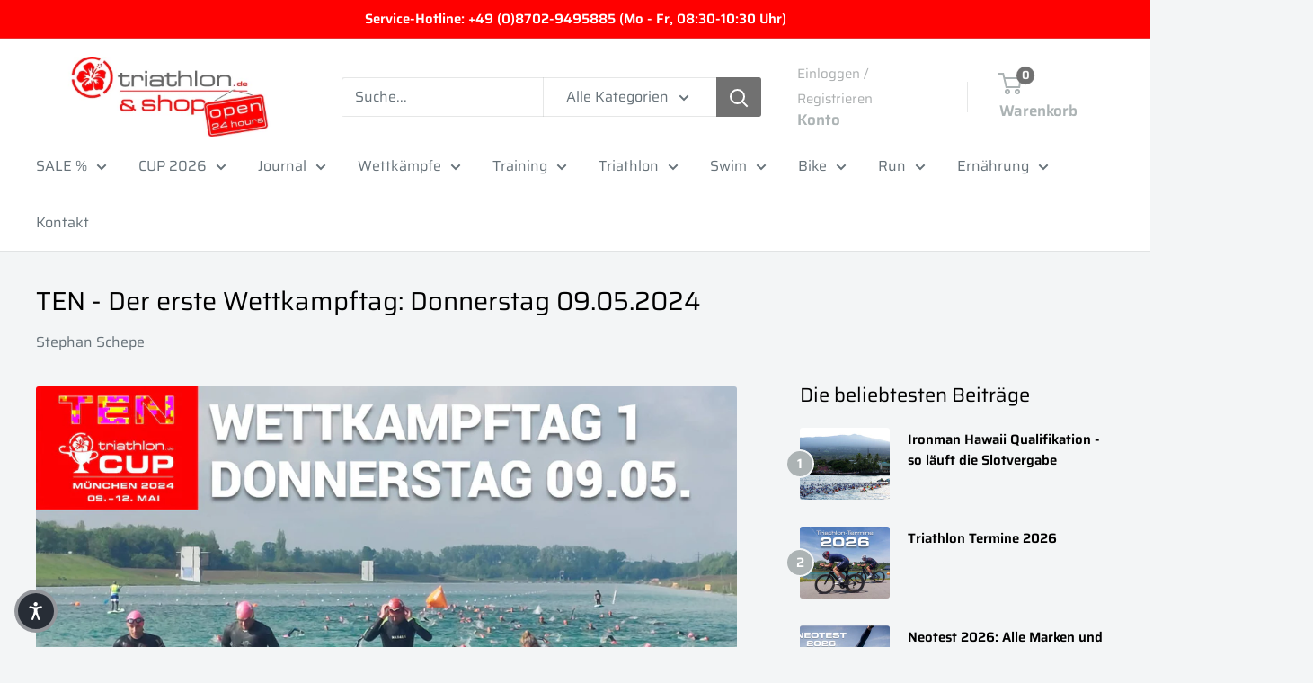

--- FILE ---
content_type: text/css
request_url: https://cdn.getshogun.com/css-2024-04-24-3053/663df7211d104838cbcf024c_663df7211d104838cbcf0366.css
body_size: 5070
content:
.shg-box{position:relative;display:flex;width:100%;flex-direction:column;flex:1 1 auto}.shg-box>.shg-box-content{z-index:4;position:relative;min-height:1px}.shg-box-vertical-align-wrapper,.shg-box-vertical-center-wrapper{display:flex;width:100%}.shg-box-vertical-align-top{justify-content:flex-start}.shg-box-vertical-align-center,.shg-box-vertical-center{justify-content:center}.shg-box-vertical-align-bottom{justify-content:flex-end}.shg-box-overlay{position:absolute;top:0;left:0;right:0;bottom:0;z-index:3;pointer-events:none}.shg-box-video-wrapper{position:absolute;top:0;left:0;right:0;bottom:0;overflow:hidden}#s-6b146216-0119-4c08-946a-9fbbfaf71c98{margin-left:auto;margin-right:auto;min-height:50px}#s-6b146216-0119-4c08-946a-9fbbfaf71c98>.shg-box-overlay{background-color:#fff;opacity:0}#s-6b146216-0119-4c08-946a-9fbbfaf71c98.shg-box.shg-c{justify-content:center}.shg-rich-text{overflow-wrap:break-word}.shg-rich-text img{margin:0 20px}@media (max-width: 768px){.shg-rich-text img{display:block;float:none !important;margin:0 auto}}.shg-default-text-content *:first-child{margin-top:0}.shg-default-text-content{text-align:left}.shg-default-text-content p,.shg-default-text-content h1,.shg-default-text-content h2,.shg-default-text-content h3,.shg-default-text-content h4,.shg-default-text-content h5,.shg-default-text-content h6,.shg-default-text-content address,.shg-default-text-content pre,.shg-default-text-content div,.shg-default-text-content ol,.shg-default-text-content ul{background-color:transparent;border:0;border-radius:0;color:#000000;font-family:inherit;font-style:normal;margin-bottom:0;padding:0;text-align:left;text-transform:none}.shg-default-text-content a{background-color:inherit;color:inherit;cursor:pointer;font-family:inherit;font-style:inherit;text-decoration:underline;text-transform:inherit}.shg-default-text-content strong,.shg-default-text-content em{background-color:inherit;color:inherit;font-family:inherit;font-size:inherit;letter-spacing:inherit;line-height:inherit;text-align:inherit;text-transform:inherit}.shg-default-text-content em{font-weight:inherit}.shg-default-text-content strong{font-style:inherit;font-weight:700}.shg-default-text-content ::-moz-selection, .shg-default-text-content *::-moz-selection{background:#accef7}.shg-default-text-content ::selection,.shg-default-text-content *::selection{background:#accef7}.shg-default-text-content p{font-size:1em;letter-spacing:-0.005em;line-height:1.714;margin-top:0.6em}.shg-default-text-content h1{font-size:1.714em;font-weight:500;letter-spacing:-0.01em;line-height:1.166;margin-top:0.67em}.shg-default-text-content h2{font-size:1.43em;font-weight:500;letter-spacing:-0.01em;line-height:1.2;margin-top:0.83em}.shg-default-text-content h3{font-size:1.142em;font-weight:500;letter-spacing:-0.008em;line-height:1.5;margin-top:1em}.shg-default-text-content h4{font-size:1em;font-weight:600;letter-spacing:-0.006em;line-height:1.428;margin-top:1.33em}.shg-default-text-content h5{font-size:0.857em;font-weight:600;letter-spacing:-0.003em;line-height:1.333;margin-top:1.43em}.shg-default-text-content h6{font-size:0.785em;font-weight:600;letter-spacing:-0.003em;line-height:1.454;margin-top:1.42em;text-transform:uppercase}.shg-default-text-content ul{list-style:disc}.shg-default-text-content ol{list-style:decimal}.shg-default-text-content ul,.shg-default-text-content ol{-webkit-margin-after:1em;margin-block-end:1em;-webkit-margin-before:1em;margin-block-start:1em;margin-bottom:0;-webkit-margin-end:0;margin-inline-end:0;-webkit-margin-start:0;margin-inline-start:0;margin-top:0;-webkit-padding-start:40px;padding-inline-start:40px}.shg-default-text-content li{font-size:1em;font-weight:normal;letter-spacing:-0.005em;line-height:1;list-style:inherit;margin-top:0.67em}.shg-default-text-content pre{font-family:monospace;font-size:1em;font-weight:normal;letter-spacing:-0.005em;line-height:1.714;margin-top:1em;white-space:pre-wrap;word-break:normal}.shg-default-text-content address{font-size:1em;font-style:italic;font-weight:normal;letter-spacing:-0.005em;line-height:1.714;margin-top:0}.shg-default-text-content div{font-size:1em;font-weight:normal;letter-spacing:-0.005em;line-height:1.714;margin-bottom:0;margin-top:0.67em}#s-83108762-98eb-4364-8de7-d2737ffc058e{margin-top:2%;margin-bottom:0%}#s-7a4687fe-7055-4d44-b51b-2da6282c4b28{margin-top:1%;margin-bottom:0%}.shg-row{display:flex;flex-wrap:wrap;min-height:inherit;max-height:inherit;justify-content:space-between}.shg-row>*{min-height:inherit;max-height:inherit}[class*=shg-c-xs],[class*=shg-c-sm],[class*=shg-c-md],[class*=shg-c-lg]{position:relative}#s-6dfcb770-fe63-4690-b78c-89c68150079b{margin-left:auto;margin-right:auto}@media (min-width: 0px){[id="s-6dfcb770-fe63-4690-b78c-89c68150079b"]>.shg-row>.shg-c-xs-12{width:100%}}@media (min-width: 768px){[id="s-6dfcb770-fe63-4690-b78c-89c68150079b"]>.shg-row>.shg-c-sm-4{width:calc(33.333333333333336% - 20.0px)}}@media (min-width: 992px){[id="s-6dfcb770-fe63-4690-b78c-89c68150079b"]>.shg-row>.shg-c-md-4{width:calc(33.333333333333336% - 20.0px)}}@media (min-width: 1200px){[id="s-6dfcb770-fe63-4690-b78c-89c68150079b"]>.shg-row>.shg-c-lg-4{width:calc(33.333333333333336% - 20.0px)}}.shg-align-container{box-sizing:border-box}.shg-image-content-wrapper{position:relative}.shogun-image-container.shg-align-left{text-align:left}.shogun-image-container.shg-align-center{text-align:center}.shogun-image-container.shg-align-right{text-align:right}.shogun-image-linked{cursor:pointer}.shogun-image-overlay{position:absolute;top:0;left:0;bottom:0;right:0;display:flex;padding:20px;align-items:center;justify-content:center;pointer-events:none}.shogun-image-overlay.shg-top-left{align-items:flex-start;justify-content:flex-start}.shogun-image-overlay.shg-top-center{align-items:flex-start;justify-content:center}.shogun-image-overlay.shg-top-right{align-items:flex-start;justify-content:flex-end}.shogun-image-overlay.shg-middle-left{align-items:center;justify-content:flex-start}.shogun-image-overlay.shg-middle-center{align-items:center;justify-content:center}.shogun-image-overlay.shg-middle-right{align-items:center;justify-content:flex-end}.shogun-image-overlay.shg-bottom-left{align-items:flex-end;justify-content:flex-start}.shogun-image-overlay.shg-bottom-center{align-items:flex-end;justify-content:center}.shogun-image-overlay.shg-bottom-right{align-items:flex-end;justify-content:flex-end}.shogun-image-overlay p{margin:0;padding:0;line-height:normal}.shogun-image-cover{-o-object-fit:cover;object-fit:cover;font-family:"object-fit: cover;";width:100%}.shogun-image-contain{font-family:"object-fit: contain;";-o-object-fit:contain;object-fit:contain;width:100%}.shogun-image-link{display:block;min-height:inherit;max-height:inherit;height:inherit;position:relative}img.shogun-image{display:block;margin:0 auto;max-width:100%}.shg-imageV2-content{text-align:initial}.shogun-image-content{display:flex;height:100%;left:0;position:absolute;top:0;width:100%;z-index:10}.shogun-image-content-linked,.shogun-image-content-not-linked{pointer-events:none}.shogun-image-content-not-linked>div{pointer-events:auto}.shogun-image-content-linked a,.shogun-image-content-linked button,.shogun-image-content-linked iframe,.shogun-image-content-linked .shg-box-linked{pointer-events:auto}.shogun-image-content>div{width:100%}.shogun-image-content-top{align-items:flex-start}.shogun-image-content-center{align-items:center}.shogun-image-content-bottom{align-items:flex-end}.shg-image-content-wrapper .shogun-image.hover~*{z-index:1}#s-bda82608-0a96-41e1-98f8-d05210709628{margin-top:2%;max-width:2000px;aspect-ratio:2/3;text-align:center}@supports (aspect-ratio: 1/1){#s-bda82608-0a96-41e1-98f8-d05210709628 .shg-image-content-wrapper{aspect-ratio:2/3;min-width:100%;height:auto}#s-bda82608-0a96-41e1-98f8-d05210709628 .shogun-image-link{aspect-ratio:2/3;min-width:100%;height:auto}}@supports not (aspect-ratio: 1/1){#s-bda82608-0a96-41e1-98f8-d05210709628 .shg-image-content-wrapper{height:100%;width:100%}}#s-bda82608-0a96-41e1-98f8-d05210709628{width:100%;height:auto}#s-bda82608-0a96-41e1-98f8-d05210709628 img.shogun-image{height:100%;width:100%;position:absolute;left:0;top:0}.s-bda82608-0a96-41e1-98f8-d05210709628 .shogun-image-content{align-items:center}.s-bda82608-0a96-41e1-98f8-d05210709628.shg-align-container{display:flex;justify-content:center}.s-bda82608-0a96-41e1-98f8-d05210709628.shogun-image-container{display:inline-block;box-sizing:border-box}#s-bda82608-0a96-41e1-98f8-d05210709628.shogun-image{box-sizing:border-box}@supports not (aspect-ratio: 1/1){.s-bda82608-0a96-41e1-98f8-d05210709628{--shg-aspect-ratio: calc(2/3)}.s-bda82608-0a96-41e1-98f8-d05210709628.shogun-image-container{position:relative}.s-bda82608-0a96-41e1-98f8-d05210709628.shogun-image-container::before{float:left;padding-top:calc(1 / var(--shg-aspect-ratio) * 100%);content:''}.s-bda82608-0a96-41e1-98f8-d05210709628.shogun-image-container::after{display:block;content:'';clear:both}.s-bda82608-0a96-41e1-98f8-d05210709628 img.shogun-image{position:absolute;top:0;left:0;width:100%;height:100%}}@media (min-width: 1200px){@supports (aspect-ratio: 1 / 1){#s-bda82608-0a96-41e1-98f8-d05210709628 .shg-image-content-wrapper{aspect-ratio:2/3;min-width:100%;height:auto}#s-bda82608-0a96-41e1-98f8-d05210709628 .shogun-image-link{aspect-ratio:2/3;min-width:100%;height:auto}}@supports not (aspect-ratio: 1 / 1){#s-bda82608-0a96-41e1-98f8-d05210709628 .shg-image-content-wrapper{height:100%;width:100%}}#s-bda82608-0a96-41e1-98f8-d05210709628{width:100%;height:auto}#s-bda82608-0a96-41e1-98f8-d05210709628 img.shogun-image{height:100%;width:100%;position:absolute;left:0;top:0}.s-bda82608-0a96-41e1-98f8-d05210709628 .shogun-image-content{align-items:center}.s-bda82608-0a96-41e1-98f8-d05210709628.shg-align-container{display:flex;justify-content:center}.s-bda82608-0a96-41e1-98f8-d05210709628.shogun-image-container{display:inline-block;box-sizing:border-box}#s-bda82608-0a96-41e1-98f8-d05210709628.shogun-image{box-sizing:border-box}@supports not (aspect-ratio: 1 / 1){.s-bda82608-0a96-41e1-98f8-d05210709628{--shg-aspect-ratio: calc(2/3)}.s-bda82608-0a96-41e1-98f8-d05210709628.shogun-image-container{position:relative}.s-bda82608-0a96-41e1-98f8-d05210709628.shogun-image-container::before{float:left;padding-top:calc(1 / var(--shg-aspect-ratio) * 100%);content:''}.s-bda82608-0a96-41e1-98f8-d05210709628.shogun-image-container::after{display:block;content:'';clear:both}.s-bda82608-0a96-41e1-98f8-d05210709628 img.shogun-image{position:absolute;top:0;left:0;width:100%;height:100%}}}@media (min-width: 992px) and (max-width: 1199px){@supports (aspect-ratio: 1 / 1){#s-bda82608-0a96-41e1-98f8-d05210709628 .shg-image-content-wrapper{aspect-ratio:2/3;min-width:100%;height:auto}#s-bda82608-0a96-41e1-98f8-d05210709628 .shogun-image-link{aspect-ratio:2/3;min-width:100%;height:auto}}@supports not (aspect-ratio: 1 / 1){#s-bda82608-0a96-41e1-98f8-d05210709628 .shg-image-content-wrapper{height:100%;width:100%}}#s-bda82608-0a96-41e1-98f8-d05210709628{width:100%;height:auto}#s-bda82608-0a96-41e1-98f8-d05210709628 img.shogun-image{height:100%;width:100%;position:absolute;left:0;top:0}.s-bda82608-0a96-41e1-98f8-d05210709628 .shogun-image-content{align-items:center}.s-bda82608-0a96-41e1-98f8-d05210709628.shg-align-container{display:flex;justify-content:center}.s-bda82608-0a96-41e1-98f8-d05210709628.shogun-image-container{display:inline-block;box-sizing:border-box}#s-bda82608-0a96-41e1-98f8-d05210709628.shogun-image{box-sizing:border-box}@supports not (aspect-ratio: 1 / 1){.s-bda82608-0a96-41e1-98f8-d05210709628{--shg-aspect-ratio: calc(2/3)}.s-bda82608-0a96-41e1-98f8-d05210709628.shogun-image-container{position:relative}.s-bda82608-0a96-41e1-98f8-d05210709628.shogun-image-container::before{float:left;padding-top:calc(1 / var(--shg-aspect-ratio) * 100%);content:''}.s-bda82608-0a96-41e1-98f8-d05210709628.shogun-image-container::after{display:block;content:'';clear:both}.s-bda82608-0a96-41e1-98f8-d05210709628 img.shogun-image{position:absolute;top:0;left:0;width:100%;height:100%}}}@media (min-width: 768px) and (max-width: 991px){@supports (aspect-ratio: 1 / 1){#s-bda82608-0a96-41e1-98f8-d05210709628 .shg-image-content-wrapper{aspect-ratio:2/3;min-width:100%;height:auto}#s-bda82608-0a96-41e1-98f8-d05210709628 .shogun-image-link{aspect-ratio:2/3;min-width:100%;height:auto}}@supports not (aspect-ratio: 1 / 1){#s-bda82608-0a96-41e1-98f8-d05210709628 .shg-image-content-wrapper{height:100%;width:100%}}#s-bda82608-0a96-41e1-98f8-d05210709628{width:100%;height:auto}#s-bda82608-0a96-41e1-98f8-d05210709628 img.shogun-image{height:100%;width:100%;position:absolute;left:0;top:0}.s-bda82608-0a96-41e1-98f8-d05210709628 .shogun-image-content{align-items:center}.s-bda82608-0a96-41e1-98f8-d05210709628.shg-align-container{display:flex;justify-content:center}.s-bda82608-0a96-41e1-98f8-d05210709628.shogun-image-container{display:inline-block;box-sizing:border-box}#s-bda82608-0a96-41e1-98f8-d05210709628.shogun-image{box-sizing:border-box}@supports not (aspect-ratio: 1 / 1){.s-bda82608-0a96-41e1-98f8-d05210709628{--shg-aspect-ratio: calc(2/3)}.s-bda82608-0a96-41e1-98f8-d05210709628.shogun-image-container{position:relative}.s-bda82608-0a96-41e1-98f8-d05210709628.shogun-image-container::before{float:left;padding-top:calc(1 / var(--shg-aspect-ratio) * 100%);content:''}.s-bda82608-0a96-41e1-98f8-d05210709628.shogun-image-container::after{display:block;content:'';clear:both}.s-bda82608-0a96-41e1-98f8-d05210709628 img.shogun-image{position:absolute;top:0;left:0;width:100%;height:100%}}}@media (max-width: 767px){@supports (aspect-ratio: 1 / 1){#s-bda82608-0a96-41e1-98f8-d05210709628 .shg-image-content-wrapper{aspect-ratio:2/3;min-width:100%;height:auto}#s-bda82608-0a96-41e1-98f8-d05210709628 .shogun-image-link{aspect-ratio:2/3;min-width:100%;height:auto}}@supports not (aspect-ratio: 1 / 1){#s-bda82608-0a96-41e1-98f8-d05210709628 .shg-image-content-wrapper{height:100%;width:100%}}#s-bda82608-0a96-41e1-98f8-d05210709628{width:100%;height:auto}#s-bda82608-0a96-41e1-98f8-d05210709628 img.shogun-image{height:100%;width:100%;position:absolute;left:0;top:0}.s-bda82608-0a96-41e1-98f8-d05210709628 .shogun-image-content{align-items:center}.s-bda82608-0a96-41e1-98f8-d05210709628.shg-align-container{display:flex;justify-content:center}.s-bda82608-0a96-41e1-98f8-d05210709628.shogun-image-container{display:inline-block;box-sizing:border-box}#s-bda82608-0a96-41e1-98f8-d05210709628.shogun-image{box-sizing:border-box}@supports not (aspect-ratio: 1 / 1){.s-bda82608-0a96-41e1-98f8-d05210709628{--shg-aspect-ratio: calc(2/3)}.s-bda82608-0a96-41e1-98f8-d05210709628.shogun-image-container{position:relative}.s-bda82608-0a96-41e1-98f8-d05210709628.shogun-image-container::before{float:left;padding-top:calc(1 / var(--shg-aspect-ratio) * 100%);content:''}.s-bda82608-0a96-41e1-98f8-d05210709628.shogun-image-container::after{display:block;content:'';clear:both}.s-bda82608-0a96-41e1-98f8-d05210709628 img.shogun-image{position:absolute;top:0;left:0;width:100%;height:100%}}}#s-1323d018-0c45-4082-bebd-20f141d42b6c{margin-top:2%;max-width:1882px;aspect-ratio:2/3;text-align:center}@supports (aspect-ratio: 1/1){#s-1323d018-0c45-4082-bebd-20f141d42b6c .shg-image-content-wrapper{aspect-ratio:2/3;min-width:100%;height:auto}#s-1323d018-0c45-4082-bebd-20f141d42b6c .shogun-image-link{aspect-ratio:2/3;min-width:100%;height:auto}}@supports not (aspect-ratio: 1/1){#s-1323d018-0c45-4082-bebd-20f141d42b6c .shg-image-content-wrapper{height:100%;width:100%}}#s-1323d018-0c45-4082-bebd-20f141d42b6c{width:100%;height:auto}#s-1323d018-0c45-4082-bebd-20f141d42b6c img.shogun-image{height:100%;width:100%;position:absolute;left:0;top:0}.s-1323d018-0c45-4082-bebd-20f141d42b6c .shogun-image-content{align-items:center}.s-1323d018-0c45-4082-bebd-20f141d42b6c.shg-align-container{display:flex;justify-content:center}.s-1323d018-0c45-4082-bebd-20f141d42b6c.shogun-image-container{display:inline-block;box-sizing:border-box}#s-1323d018-0c45-4082-bebd-20f141d42b6c.shogun-image{box-sizing:border-box}@supports not (aspect-ratio: 1/1){.s-1323d018-0c45-4082-bebd-20f141d42b6c{--shg-aspect-ratio: calc(2/3)}.s-1323d018-0c45-4082-bebd-20f141d42b6c.shogun-image-container{position:relative}.s-1323d018-0c45-4082-bebd-20f141d42b6c.shogun-image-container::before{float:left;padding-top:calc(1 / var(--shg-aspect-ratio) * 100%);content:''}.s-1323d018-0c45-4082-bebd-20f141d42b6c.shogun-image-container::after{display:block;content:'';clear:both}.s-1323d018-0c45-4082-bebd-20f141d42b6c img.shogun-image{position:absolute;top:0;left:0;width:100%;height:100%}}@media (min-width: 1200px){@supports (aspect-ratio: 1 / 1){#s-1323d018-0c45-4082-bebd-20f141d42b6c .shg-image-content-wrapper{aspect-ratio:2/3;min-width:100%;height:auto}#s-1323d018-0c45-4082-bebd-20f141d42b6c .shogun-image-link{aspect-ratio:2/3;min-width:100%;height:auto}}@supports not (aspect-ratio: 1 / 1){#s-1323d018-0c45-4082-bebd-20f141d42b6c .shg-image-content-wrapper{height:100%;width:100%}}#s-1323d018-0c45-4082-bebd-20f141d42b6c{width:100%;height:auto}#s-1323d018-0c45-4082-bebd-20f141d42b6c img.shogun-image{height:100%;width:100%;position:absolute;left:0;top:0}.s-1323d018-0c45-4082-bebd-20f141d42b6c .shogun-image-content{align-items:center}.s-1323d018-0c45-4082-bebd-20f141d42b6c.shg-align-container{display:flex;justify-content:center}.s-1323d018-0c45-4082-bebd-20f141d42b6c.shogun-image-container{display:inline-block;box-sizing:border-box}#s-1323d018-0c45-4082-bebd-20f141d42b6c.shogun-image{box-sizing:border-box}@supports not (aspect-ratio: 1 / 1){.s-1323d018-0c45-4082-bebd-20f141d42b6c{--shg-aspect-ratio: calc(2/3)}.s-1323d018-0c45-4082-bebd-20f141d42b6c.shogun-image-container{position:relative}.s-1323d018-0c45-4082-bebd-20f141d42b6c.shogun-image-container::before{float:left;padding-top:calc(1 / var(--shg-aspect-ratio) * 100%);content:''}.s-1323d018-0c45-4082-bebd-20f141d42b6c.shogun-image-container::after{display:block;content:'';clear:both}.s-1323d018-0c45-4082-bebd-20f141d42b6c img.shogun-image{position:absolute;top:0;left:0;width:100%;height:100%}}}@media (min-width: 992px) and (max-width: 1199px){@supports (aspect-ratio: 1 / 1){#s-1323d018-0c45-4082-bebd-20f141d42b6c .shg-image-content-wrapper{aspect-ratio:2/3;min-width:100%;height:auto}#s-1323d018-0c45-4082-bebd-20f141d42b6c .shogun-image-link{aspect-ratio:2/3;min-width:100%;height:auto}}@supports not (aspect-ratio: 1 / 1){#s-1323d018-0c45-4082-bebd-20f141d42b6c .shg-image-content-wrapper{height:100%;width:100%}}#s-1323d018-0c45-4082-bebd-20f141d42b6c{width:100%;height:auto}#s-1323d018-0c45-4082-bebd-20f141d42b6c img.shogun-image{height:100%;width:100%;position:absolute;left:0;top:0}.s-1323d018-0c45-4082-bebd-20f141d42b6c .shogun-image-content{align-items:center}.s-1323d018-0c45-4082-bebd-20f141d42b6c.shg-align-container{display:flex;justify-content:center}.s-1323d018-0c45-4082-bebd-20f141d42b6c.shogun-image-container{display:inline-block;box-sizing:border-box}#s-1323d018-0c45-4082-bebd-20f141d42b6c.shogun-image{box-sizing:border-box}@supports not (aspect-ratio: 1 / 1){.s-1323d018-0c45-4082-bebd-20f141d42b6c{--shg-aspect-ratio: calc(2/3)}.s-1323d018-0c45-4082-bebd-20f141d42b6c.shogun-image-container{position:relative}.s-1323d018-0c45-4082-bebd-20f141d42b6c.shogun-image-container::before{float:left;padding-top:calc(1 / var(--shg-aspect-ratio) * 100%);content:''}.s-1323d018-0c45-4082-bebd-20f141d42b6c.shogun-image-container::after{display:block;content:'';clear:both}.s-1323d018-0c45-4082-bebd-20f141d42b6c img.shogun-image{position:absolute;top:0;left:0;width:100%;height:100%}}}@media (min-width: 768px) and (max-width: 991px){@supports (aspect-ratio: 1 / 1){#s-1323d018-0c45-4082-bebd-20f141d42b6c .shg-image-content-wrapper{aspect-ratio:2/3;min-width:100%;height:auto}#s-1323d018-0c45-4082-bebd-20f141d42b6c .shogun-image-link{aspect-ratio:2/3;min-width:100%;height:auto}}@supports not (aspect-ratio: 1 / 1){#s-1323d018-0c45-4082-bebd-20f141d42b6c .shg-image-content-wrapper{height:100%;width:100%}}#s-1323d018-0c45-4082-bebd-20f141d42b6c{width:100%;height:auto}#s-1323d018-0c45-4082-bebd-20f141d42b6c img.shogun-image{height:100%;width:100%;position:absolute;left:0;top:0}.s-1323d018-0c45-4082-bebd-20f141d42b6c .shogun-image-content{align-items:center}.s-1323d018-0c45-4082-bebd-20f141d42b6c.shg-align-container{display:flex;justify-content:center}.s-1323d018-0c45-4082-bebd-20f141d42b6c.shogun-image-container{display:inline-block;box-sizing:border-box}#s-1323d018-0c45-4082-bebd-20f141d42b6c.shogun-image{box-sizing:border-box}@supports not (aspect-ratio: 1 / 1){.s-1323d018-0c45-4082-bebd-20f141d42b6c{--shg-aspect-ratio: calc(2/3)}.s-1323d018-0c45-4082-bebd-20f141d42b6c.shogun-image-container{position:relative}.s-1323d018-0c45-4082-bebd-20f141d42b6c.shogun-image-container::before{float:left;padding-top:calc(1 / var(--shg-aspect-ratio) * 100%);content:''}.s-1323d018-0c45-4082-bebd-20f141d42b6c.shogun-image-container::after{display:block;content:'';clear:both}.s-1323d018-0c45-4082-bebd-20f141d42b6c img.shogun-image{position:absolute;top:0;left:0;width:100%;height:100%}}}@media (max-width: 767px){@supports (aspect-ratio: 1 / 1){#s-1323d018-0c45-4082-bebd-20f141d42b6c .shg-image-content-wrapper{aspect-ratio:2/3;min-width:100%;height:auto}#s-1323d018-0c45-4082-bebd-20f141d42b6c .shogun-image-link{aspect-ratio:2/3;min-width:100%;height:auto}}@supports not (aspect-ratio: 1 / 1){#s-1323d018-0c45-4082-bebd-20f141d42b6c .shg-image-content-wrapper{height:100%;width:100%}}#s-1323d018-0c45-4082-bebd-20f141d42b6c{width:100%;height:auto}#s-1323d018-0c45-4082-bebd-20f141d42b6c img.shogun-image{height:100%;width:100%;position:absolute;left:0;top:0}.s-1323d018-0c45-4082-bebd-20f141d42b6c .shogun-image-content{align-items:center}.s-1323d018-0c45-4082-bebd-20f141d42b6c.shg-align-container{display:flex;justify-content:center}.s-1323d018-0c45-4082-bebd-20f141d42b6c.shogun-image-container{display:inline-block;box-sizing:border-box}#s-1323d018-0c45-4082-bebd-20f141d42b6c.shogun-image{box-sizing:border-box}@supports not (aspect-ratio: 1 / 1){.s-1323d018-0c45-4082-bebd-20f141d42b6c{--shg-aspect-ratio: calc(2/3)}.s-1323d018-0c45-4082-bebd-20f141d42b6c.shogun-image-container{position:relative}.s-1323d018-0c45-4082-bebd-20f141d42b6c.shogun-image-container::before{float:left;padding-top:calc(1 / var(--shg-aspect-ratio) * 100%);content:''}.s-1323d018-0c45-4082-bebd-20f141d42b6c.shogun-image-container::after{display:block;content:'';clear:both}.s-1323d018-0c45-4082-bebd-20f141d42b6c img.shogun-image{position:absolute;top:0;left:0;width:100%;height:100%}}}#s-4a750308-8193-4e93-b605-f1c3c96f5fcd{margin-top:2%;max-width:720px;aspect-ratio:2/3;text-align:center}@supports (aspect-ratio: 1/1){#s-4a750308-8193-4e93-b605-f1c3c96f5fcd .shg-image-content-wrapper{aspect-ratio:2/3;min-width:100%;height:auto}#s-4a750308-8193-4e93-b605-f1c3c96f5fcd .shogun-image-link{aspect-ratio:2/3;min-width:100%;height:auto}}@supports not (aspect-ratio: 1/1){#s-4a750308-8193-4e93-b605-f1c3c96f5fcd .shg-image-content-wrapper{height:100%;width:100%}}#s-4a750308-8193-4e93-b605-f1c3c96f5fcd{width:100%;height:auto}#s-4a750308-8193-4e93-b605-f1c3c96f5fcd img.shogun-image{height:100%;width:100%;position:absolute;left:0;top:0}.s-4a750308-8193-4e93-b605-f1c3c96f5fcd .shogun-image-content{align-items:center}.s-4a750308-8193-4e93-b605-f1c3c96f5fcd.shg-align-container{display:flex;justify-content:center}.s-4a750308-8193-4e93-b605-f1c3c96f5fcd.shogun-image-container{display:inline-block;box-sizing:border-box}#s-4a750308-8193-4e93-b605-f1c3c96f5fcd.shogun-image{box-sizing:border-box}@supports not (aspect-ratio: 1/1){.s-4a750308-8193-4e93-b605-f1c3c96f5fcd{--shg-aspect-ratio: calc(2/3)}.s-4a750308-8193-4e93-b605-f1c3c96f5fcd.shogun-image-container{position:relative}.s-4a750308-8193-4e93-b605-f1c3c96f5fcd.shogun-image-container::before{float:left;padding-top:calc(1 / var(--shg-aspect-ratio) * 100%);content:''}.s-4a750308-8193-4e93-b605-f1c3c96f5fcd.shogun-image-container::after{display:block;content:'';clear:both}.s-4a750308-8193-4e93-b605-f1c3c96f5fcd img.shogun-image{position:absolute;top:0;left:0;width:100%;height:100%}}@media (min-width: 1200px){@supports (aspect-ratio: 1 / 1){#s-4a750308-8193-4e93-b605-f1c3c96f5fcd .shg-image-content-wrapper{aspect-ratio:2/3;min-width:100%;height:auto}#s-4a750308-8193-4e93-b605-f1c3c96f5fcd .shogun-image-link{aspect-ratio:2/3;min-width:100%;height:auto}}@supports not (aspect-ratio: 1 / 1){#s-4a750308-8193-4e93-b605-f1c3c96f5fcd .shg-image-content-wrapper{height:100%;width:100%}}#s-4a750308-8193-4e93-b605-f1c3c96f5fcd{width:100%;height:auto}#s-4a750308-8193-4e93-b605-f1c3c96f5fcd img.shogun-image{height:100%;width:100%;position:absolute;left:0;top:0}.s-4a750308-8193-4e93-b605-f1c3c96f5fcd .shogun-image-content{align-items:center}.s-4a750308-8193-4e93-b605-f1c3c96f5fcd.shg-align-container{display:flex;justify-content:center}.s-4a750308-8193-4e93-b605-f1c3c96f5fcd.shogun-image-container{display:inline-block;box-sizing:border-box}#s-4a750308-8193-4e93-b605-f1c3c96f5fcd.shogun-image{box-sizing:border-box}@supports not (aspect-ratio: 1 / 1){.s-4a750308-8193-4e93-b605-f1c3c96f5fcd{--shg-aspect-ratio: calc(2/3)}.s-4a750308-8193-4e93-b605-f1c3c96f5fcd.shogun-image-container{position:relative}.s-4a750308-8193-4e93-b605-f1c3c96f5fcd.shogun-image-container::before{float:left;padding-top:calc(1 / var(--shg-aspect-ratio) * 100%);content:''}.s-4a750308-8193-4e93-b605-f1c3c96f5fcd.shogun-image-container::after{display:block;content:'';clear:both}.s-4a750308-8193-4e93-b605-f1c3c96f5fcd img.shogun-image{position:absolute;top:0;left:0;width:100%;height:100%}}}@media (min-width: 992px) and (max-width: 1199px){@supports (aspect-ratio: 1 / 1){#s-4a750308-8193-4e93-b605-f1c3c96f5fcd .shg-image-content-wrapper{aspect-ratio:2/3;min-width:100%;height:auto}#s-4a750308-8193-4e93-b605-f1c3c96f5fcd .shogun-image-link{aspect-ratio:2/3;min-width:100%;height:auto}}@supports not (aspect-ratio: 1 / 1){#s-4a750308-8193-4e93-b605-f1c3c96f5fcd .shg-image-content-wrapper{height:100%;width:100%}}#s-4a750308-8193-4e93-b605-f1c3c96f5fcd{width:100%;height:auto}#s-4a750308-8193-4e93-b605-f1c3c96f5fcd img.shogun-image{height:100%;width:100%;position:absolute;left:0;top:0}.s-4a750308-8193-4e93-b605-f1c3c96f5fcd .shogun-image-content{align-items:center}.s-4a750308-8193-4e93-b605-f1c3c96f5fcd.shg-align-container{display:flex;justify-content:center}.s-4a750308-8193-4e93-b605-f1c3c96f5fcd.shogun-image-container{display:inline-block;box-sizing:border-box}#s-4a750308-8193-4e93-b605-f1c3c96f5fcd.shogun-image{box-sizing:border-box}@supports not (aspect-ratio: 1 / 1){.s-4a750308-8193-4e93-b605-f1c3c96f5fcd{--shg-aspect-ratio: calc(2/3)}.s-4a750308-8193-4e93-b605-f1c3c96f5fcd.shogun-image-container{position:relative}.s-4a750308-8193-4e93-b605-f1c3c96f5fcd.shogun-image-container::before{float:left;padding-top:calc(1 / var(--shg-aspect-ratio) * 100%);content:''}.s-4a750308-8193-4e93-b605-f1c3c96f5fcd.shogun-image-container::after{display:block;content:'';clear:both}.s-4a750308-8193-4e93-b605-f1c3c96f5fcd img.shogun-image{position:absolute;top:0;left:0;width:100%;height:100%}}}@media (min-width: 768px) and (max-width: 991px){@supports (aspect-ratio: 1 / 1){#s-4a750308-8193-4e93-b605-f1c3c96f5fcd .shg-image-content-wrapper{aspect-ratio:2/3;min-width:100%;height:auto}#s-4a750308-8193-4e93-b605-f1c3c96f5fcd .shogun-image-link{aspect-ratio:2/3;min-width:100%;height:auto}}@supports not (aspect-ratio: 1 / 1){#s-4a750308-8193-4e93-b605-f1c3c96f5fcd .shg-image-content-wrapper{height:100%;width:100%}}#s-4a750308-8193-4e93-b605-f1c3c96f5fcd{width:100%;height:auto}#s-4a750308-8193-4e93-b605-f1c3c96f5fcd img.shogun-image{height:100%;width:100%;position:absolute;left:0;top:0}.s-4a750308-8193-4e93-b605-f1c3c96f5fcd .shogun-image-content{align-items:center}.s-4a750308-8193-4e93-b605-f1c3c96f5fcd.shg-align-container{display:flex;justify-content:center}.s-4a750308-8193-4e93-b605-f1c3c96f5fcd.shogun-image-container{display:inline-block;box-sizing:border-box}#s-4a750308-8193-4e93-b605-f1c3c96f5fcd.shogun-image{box-sizing:border-box}@supports not (aspect-ratio: 1 / 1){.s-4a750308-8193-4e93-b605-f1c3c96f5fcd{--shg-aspect-ratio: calc(2/3)}.s-4a750308-8193-4e93-b605-f1c3c96f5fcd.shogun-image-container{position:relative}.s-4a750308-8193-4e93-b605-f1c3c96f5fcd.shogun-image-container::before{float:left;padding-top:calc(1 / var(--shg-aspect-ratio) * 100%);content:''}.s-4a750308-8193-4e93-b605-f1c3c96f5fcd.shogun-image-container::after{display:block;content:'';clear:both}.s-4a750308-8193-4e93-b605-f1c3c96f5fcd img.shogun-image{position:absolute;top:0;left:0;width:100%;height:100%}}}@media (max-width: 767px){@supports (aspect-ratio: 1 / 1){#s-4a750308-8193-4e93-b605-f1c3c96f5fcd .shg-image-content-wrapper{aspect-ratio:2/3;min-width:100%;height:auto}#s-4a750308-8193-4e93-b605-f1c3c96f5fcd .shogun-image-link{aspect-ratio:2/3;min-width:100%;height:auto}}@supports not (aspect-ratio: 1 / 1){#s-4a750308-8193-4e93-b605-f1c3c96f5fcd .shg-image-content-wrapper{height:100%;width:100%}}#s-4a750308-8193-4e93-b605-f1c3c96f5fcd{width:100%;height:auto}#s-4a750308-8193-4e93-b605-f1c3c96f5fcd img.shogun-image{height:100%;width:100%;position:absolute;left:0;top:0}.s-4a750308-8193-4e93-b605-f1c3c96f5fcd .shogun-image-content{align-items:center}.s-4a750308-8193-4e93-b605-f1c3c96f5fcd.shg-align-container{display:flex;justify-content:center}.s-4a750308-8193-4e93-b605-f1c3c96f5fcd.shogun-image-container{display:inline-block;box-sizing:border-box}#s-4a750308-8193-4e93-b605-f1c3c96f5fcd.shogun-image{box-sizing:border-box}@supports not (aspect-ratio: 1 / 1){.s-4a750308-8193-4e93-b605-f1c3c96f5fcd{--shg-aspect-ratio: calc(2/3)}.s-4a750308-8193-4e93-b605-f1c3c96f5fcd.shogun-image-container{position:relative}.s-4a750308-8193-4e93-b605-f1c3c96f5fcd.shogun-image-container::before{float:left;padding-top:calc(1 / var(--shg-aspect-ratio) * 100%);content:''}.s-4a750308-8193-4e93-b605-f1c3c96f5fcd.shogun-image-container::after{display:block;content:'';clear:both}.s-4a750308-8193-4e93-b605-f1c3c96f5fcd img.shogun-image{position:absolute;top:0;left:0;width:100%;height:100%}}}#s-123d3ef1-374b-4d81-b112-64975502dfe9{margin-left:auto;margin-right:auto}@media (min-width: 0px){[id="s-123d3ef1-374b-4d81-b112-64975502dfe9"]>.shg-row>.shg-c-xs-12{width:100%}}@media (min-width: 768px){[id="s-123d3ef1-374b-4d81-b112-64975502dfe9"]>.shg-row>.shg-c-sm-6{width:calc(50.0% - 15.0px)}}@media (min-width: 992px){[id="s-123d3ef1-374b-4d81-b112-64975502dfe9"]>.shg-row>.shg-c-md-6{width:calc(50.0% - 15.0px)}}@media (min-width: 1200px){[id="s-123d3ef1-374b-4d81-b112-64975502dfe9"]>.shg-row>.shg-c-lg-6{width:calc(50.0% - 15.0px)}}#s-caa843ce-fa5b-44d3-b6e3-a90713dfbbf9{margin-top:2%;max-width:1800px;aspect-ratio:4/3;text-align:center}@supports (aspect-ratio: 1/1){#s-caa843ce-fa5b-44d3-b6e3-a90713dfbbf9 .shg-image-content-wrapper{aspect-ratio:4/3;min-width:100%;height:auto}#s-caa843ce-fa5b-44d3-b6e3-a90713dfbbf9 .shogun-image-link{aspect-ratio:4/3;min-width:100%;height:auto}}@supports not (aspect-ratio: 1/1){#s-caa843ce-fa5b-44d3-b6e3-a90713dfbbf9 .shg-image-content-wrapper{height:100%;width:100%}}#s-caa843ce-fa5b-44d3-b6e3-a90713dfbbf9{width:100%;height:auto}#s-caa843ce-fa5b-44d3-b6e3-a90713dfbbf9 img.shogun-image{height:100%;width:100%;position:absolute;left:0;top:0}.s-caa843ce-fa5b-44d3-b6e3-a90713dfbbf9 .shogun-image-content{align-items:center}.s-caa843ce-fa5b-44d3-b6e3-a90713dfbbf9.shg-align-container{display:flex;justify-content:center}.s-caa843ce-fa5b-44d3-b6e3-a90713dfbbf9.shogun-image-container{display:inline-block;box-sizing:border-box}#s-caa843ce-fa5b-44d3-b6e3-a90713dfbbf9.shogun-image{box-sizing:border-box}@supports not (aspect-ratio: 1/1){.s-caa843ce-fa5b-44d3-b6e3-a90713dfbbf9{--shg-aspect-ratio: calc(4/3)}.s-caa843ce-fa5b-44d3-b6e3-a90713dfbbf9.shogun-image-container{position:relative}.s-caa843ce-fa5b-44d3-b6e3-a90713dfbbf9.shogun-image-container::before{float:left;padding-top:calc(1 / var(--shg-aspect-ratio) * 100%);content:''}.s-caa843ce-fa5b-44d3-b6e3-a90713dfbbf9.shogun-image-container::after{display:block;content:'';clear:both}.s-caa843ce-fa5b-44d3-b6e3-a90713dfbbf9 img.shogun-image{position:absolute;top:0;left:0;width:100%;height:100%}}@media (min-width: 1200px){@supports (aspect-ratio: 1 / 1){#s-caa843ce-fa5b-44d3-b6e3-a90713dfbbf9 .shg-image-content-wrapper{aspect-ratio:4/3;min-width:100%;height:auto}#s-caa843ce-fa5b-44d3-b6e3-a90713dfbbf9 .shogun-image-link{aspect-ratio:4/3;min-width:100%;height:auto}}@supports not (aspect-ratio: 1 / 1){#s-caa843ce-fa5b-44d3-b6e3-a90713dfbbf9 .shg-image-content-wrapper{height:100%;width:100%}}#s-caa843ce-fa5b-44d3-b6e3-a90713dfbbf9{width:100%;height:auto}#s-caa843ce-fa5b-44d3-b6e3-a90713dfbbf9 img.shogun-image{height:100%;width:100%;position:absolute;left:0;top:0}.s-caa843ce-fa5b-44d3-b6e3-a90713dfbbf9 .shogun-image-content{align-items:center}.s-caa843ce-fa5b-44d3-b6e3-a90713dfbbf9.shg-align-container{display:flex;justify-content:center}.s-caa843ce-fa5b-44d3-b6e3-a90713dfbbf9.shogun-image-container{display:inline-block;box-sizing:border-box}#s-caa843ce-fa5b-44d3-b6e3-a90713dfbbf9.shogun-image{box-sizing:border-box}@supports not (aspect-ratio: 1 / 1){.s-caa843ce-fa5b-44d3-b6e3-a90713dfbbf9{--shg-aspect-ratio: calc(4/3)}.s-caa843ce-fa5b-44d3-b6e3-a90713dfbbf9.shogun-image-container{position:relative}.s-caa843ce-fa5b-44d3-b6e3-a90713dfbbf9.shogun-image-container::before{float:left;padding-top:calc(1 / var(--shg-aspect-ratio) * 100%);content:''}.s-caa843ce-fa5b-44d3-b6e3-a90713dfbbf9.shogun-image-container::after{display:block;content:'';clear:both}.s-caa843ce-fa5b-44d3-b6e3-a90713dfbbf9 img.shogun-image{position:absolute;top:0;left:0;width:100%;height:100%}}}@media (min-width: 992px) and (max-width: 1199px){@supports (aspect-ratio: 1 / 1){#s-caa843ce-fa5b-44d3-b6e3-a90713dfbbf9 .shg-image-content-wrapper{aspect-ratio:4/3;min-width:100%;height:auto}#s-caa843ce-fa5b-44d3-b6e3-a90713dfbbf9 .shogun-image-link{aspect-ratio:4/3;min-width:100%;height:auto}}@supports not (aspect-ratio: 1 / 1){#s-caa843ce-fa5b-44d3-b6e3-a90713dfbbf9 .shg-image-content-wrapper{height:100%;width:100%}}#s-caa843ce-fa5b-44d3-b6e3-a90713dfbbf9{width:100%;height:auto}#s-caa843ce-fa5b-44d3-b6e3-a90713dfbbf9 img.shogun-image{height:100%;width:100%;position:absolute;left:0;top:0}.s-caa843ce-fa5b-44d3-b6e3-a90713dfbbf9 .shogun-image-content{align-items:center}.s-caa843ce-fa5b-44d3-b6e3-a90713dfbbf9.shg-align-container{display:flex;justify-content:center}.s-caa843ce-fa5b-44d3-b6e3-a90713dfbbf9.shogun-image-container{display:inline-block;box-sizing:border-box}#s-caa843ce-fa5b-44d3-b6e3-a90713dfbbf9.shogun-image{box-sizing:border-box}@supports not (aspect-ratio: 1 / 1){.s-caa843ce-fa5b-44d3-b6e3-a90713dfbbf9{--shg-aspect-ratio: calc(4/3)}.s-caa843ce-fa5b-44d3-b6e3-a90713dfbbf9.shogun-image-container{position:relative}.s-caa843ce-fa5b-44d3-b6e3-a90713dfbbf9.shogun-image-container::before{float:left;padding-top:calc(1 / var(--shg-aspect-ratio) * 100%);content:''}.s-caa843ce-fa5b-44d3-b6e3-a90713dfbbf9.shogun-image-container::after{display:block;content:'';clear:both}.s-caa843ce-fa5b-44d3-b6e3-a90713dfbbf9 img.shogun-image{position:absolute;top:0;left:0;width:100%;height:100%}}}@media (min-width: 768px) and (max-width: 991px){@supports (aspect-ratio: 1 / 1){#s-caa843ce-fa5b-44d3-b6e3-a90713dfbbf9 .shg-image-content-wrapper{aspect-ratio:4/3;min-width:100%;height:auto}#s-caa843ce-fa5b-44d3-b6e3-a90713dfbbf9 .shogun-image-link{aspect-ratio:4/3;min-width:100%;height:auto}}@supports not (aspect-ratio: 1 / 1){#s-caa843ce-fa5b-44d3-b6e3-a90713dfbbf9 .shg-image-content-wrapper{height:100%;width:100%}}#s-caa843ce-fa5b-44d3-b6e3-a90713dfbbf9{width:100%;height:auto}#s-caa843ce-fa5b-44d3-b6e3-a90713dfbbf9 img.shogun-image{height:100%;width:100%;position:absolute;left:0;top:0}.s-caa843ce-fa5b-44d3-b6e3-a90713dfbbf9 .shogun-image-content{align-items:center}.s-caa843ce-fa5b-44d3-b6e3-a90713dfbbf9.shg-align-container{display:flex;justify-content:center}.s-caa843ce-fa5b-44d3-b6e3-a90713dfbbf9.shogun-image-container{display:inline-block;box-sizing:border-box}#s-caa843ce-fa5b-44d3-b6e3-a90713dfbbf9.shogun-image{box-sizing:border-box}@supports not (aspect-ratio: 1 / 1){.s-caa843ce-fa5b-44d3-b6e3-a90713dfbbf9{--shg-aspect-ratio: calc(4/3)}.s-caa843ce-fa5b-44d3-b6e3-a90713dfbbf9.shogun-image-container{position:relative}.s-caa843ce-fa5b-44d3-b6e3-a90713dfbbf9.shogun-image-container::before{float:left;padding-top:calc(1 / var(--shg-aspect-ratio) * 100%);content:''}.s-caa843ce-fa5b-44d3-b6e3-a90713dfbbf9.shogun-image-container::after{display:block;content:'';clear:both}.s-caa843ce-fa5b-44d3-b6e3-a90713dfbbf9 img.shogun-image{position:absolute;top:0;left:0;width:100%;height:100%}}}@media (max-width: 767px){@supports (aspect-ratio: 1 / 1){#s-caa843ce-fa5b-44d3-b6e3-a90713dfbbf9 .shg-image-content-wrapper{aspect-ratio:4/3;min-width:100%;height:auto}#s-caa843ce-fa5b-44d3-b6e3-a90713dfbbf9 .shogun-image-link{aspect-ratio:4/3;min-width:100%;height:auto}}@supports not (aspect-ratio: 1 / 1){#s-caa843ce-fa5b-44d3-b6e3-a90713dfbbf9 .shg-image-content-wrapper{height:100%;width:100%}}#s-caa843ce-fa5b-44d3-b6e3-a90713dfbbf9{width:100%;height:auto}#s-caa843ce-fa5b-44d3-b6e3-a90713dfbbf9 img.shogun-image{height:100%;width:100%;position:absolute;left:0;top:0}.s-caa843ce-fa5b-44d3-b6e3-a90713dfbbf9 .shogun-image-content{align-items:center}.s-caa843ce-fa5b-44d3-b6e3-a90713dfbbf9.shg-align-container{display:flex;justify-content:center}.s-caa843ce-fa5b-44d3-b6e3-a90713dfbbf9.shogun-image-container{display:inline-block;box-sizing:border-box}#s-caa843ce-fa5b-44d3-b6e3-a90713dfbbf9.shogun-image{box-sizing:border-box}@supports not (aspect-ratio: 1 / 1){.s-caa843ce-fa5b-44d3-b6e3-a90713dfbbf9{--shg-aspect-ratio: calc(4/3)}.s-caa843ce-fa5b-44d3-b6e3-a90713dfbbf9.shogun-image-container{position:relative}.s-caa843ce-fa5b-44d3-b6e3-a90713dfbbf9.shogun-image-container::before{float:left;padding-top:calc(1 / var(--shg-aspect-ratio) * 100%);content:''}.s-caa843ce-fa5b-44d3-b6e3-a90713dfbbf9.shogun-image-container::after{display:block;content:'';clear:both}.s-caa843ce-fa5b-44d3-b6e3-a90713dfbbf9 img.shogun-image{position:absolute;top:0;left:0;width:100%;height:100%}}}#s-8c229f5b-08bf-4c5c-b2e0-741f883947d0{margin-top:2%;max-width:1800px;aspect-ratio:4/3;text-align:center}@supports (aspect-ratio: 1/1){#s-8c229f5b-08bf-4c5c-b2e0-741f883947d0 .shg-image-content-wrapper{aspect-ratio:4/3;min-width:100%;height:auto}#s-8c229f5b-08bf-4c5c-b2e0-741f883947d0 .shogun-image-link{aspect-ratio:4/3;min-width:100%;height:auto}}@supports not (aspect-ratio: 1/1){#s-8c229f5b-08bf-4c5c-b2e0-741f883947d0 .shg-image-content-wrapper{height:100%;width:100%}}#s-8c229f5b-08bf-4c5c-b2e0-741f883947d0{width:100%;height:auto}#s-8c229f5b-08bf-4c5c-b2e0-741f883947d0 img.shogun-image{height:100%;width:100%;position:absolute;left:0;top:0}.s-8c229f5b-08bf-4c5c-b2e0-741f883947d0 .shogun-image-content{align-items:center}.s-8c229f5b-08bf-4c5c-b2e0-741f883947d0.shg-align-container{display:flex;justify-content:center}.s-8c229f5b-08bf-4c5c-b2e0-741f883947d0.shogun-image-container{display:inline-block;box-sizing:border-box}#s-8c229f5b-08bf-4c5c-b2e0-741f883947d0.shogun-image{box-sizing:border-box}@supports not (aspect-ratio: 1/1){.s-8c229f5b-08bf-4c5c-b2e0-741f883947d0{--shg-aspect-ratio: calc(4/3)}.s-8c229f5b-08bf-4c5c-b2e0-741f883947d0.shogun-image-container{position:relative}.s-8c229f5b-08bf-4c5c-b2e0-741f883947d0.shogun-image-container::before{float:left;padding-top:calc(1 / var(--shg-aspect-ratio) * 100%);content:''}.s-8c229f5b-08bf-4c5c-b2e0-741f883947d0.shogun-image-container::after{display:block;content:'';clear:both}.s-8c229f5b-08bf-4c5c-b2e0-741f883947d0 img.shogun-image{position:absolute;top:0;left:0;width:100%;height:100%}}@media (min-width: 1200px){@supports (aspect-ratio: 1 / 1){#s-8c229f5b-08bf-4c5c-b2e0-741f883947d0 .shg-image-content-wrapper{aspect-ratio:4/3;min-width:100%;height:auto}#s-8c229f5b-08bf-4c5c-b2e0-741f883947d0 .shogun-image-link{aspect-ratio:4/3;min-width:100%;height:auto}}@supports not (aspect-ratio: 1 / 1){#s-8c229f5b-08bf-4c5c-b2e0-741f883947d0 .shg-image-content-wrapper{height:100%;width:100%}}#s-8c229f5b-08bf-4c5c-b2e0-741f883947d0{width:100%;height:auto}#s-8c229f5b-08bf-4c5c-b2e0-741f883947d0 img.shogun-image{height:100%;width:100%;position:absolute;left:0;top:0}.s-8c229f5b-08bf-4c5c-b2e0-741f883947d0 .shogun-image-content{align-items:center}.s-8c229f5b-08bf-4c5c-b2e0-741f883947d0.shg-align-container{display:flex;justify-content:center}.s-8c229f5b-08bf-4c5c-b2e0-741f883947d0.shogun-image-container{display:inline-block;box-sizing:border-box}#s-8c229f5b-08bf-4c5c-b2e0-741f883947d0.shogun-image{box-sizing:border-box}@supports not (aspect-ratio: 1 / 1){.s-8c229f5b-08bf-4c5c-b2e0-741f883947d0{--shg-aspect-ratio: calc(4/3)}.s-8c229f5b-08bf-4c5c-b2e0-741f883947d0.shogun-image-container{position:relative}.s-8c229f5b-08bf-4c5c-b2e0-741f883947d0.shogun-image-container::before{float:left;padding-top:calc(1 / var(--shg-aspect-ratio) * 100%);content:''}.s-8c229f5b-08bf-4c5c-b2e0-741f883947d0.shogun-image-container::after{display:block;content:'';clear:both}.s-8c229f5b-08bf-4c5c-b2e0-741f883947d0 img.shogun-image{position:absolute;top:0;left:0;width:100%;height:100%}}}@media (min-width: 992px) and (max-width: 1199px){@supports (aspect-ratio: 1 / 1){#s-8c229f5b-08bf-4c5c-b2e0-741f883947d0 .shg-image-content-wrapper{aspect-ratio:4/3;min-width:100%;height:auto}#s-8c229f5b-08bf-4c5c-b2e0-741f883947d0 .shogun-image-link{aspect-ratio:4/3;min-width:100%;height:auto}}@supports not (aspect-ratio: 1 / 1){#s-8c229f5b-08bf-4c5c-b2e0-741f883947d0 .shg-image-content-wrapper{height:100%;width:100%}}#s-8c229f5b-08bf-4c5c-b2e0-741f883947d0{width:100%;height:auto}#s-8c229f5b-08bf-4c5c-b2e0-741f883947d0 img.shogun-image{height:100%;width:100%;position:absolute;left:0;top:0}.s-8c229f5b-08bf-4c5c-b2e0-741f883947d0 .shogun-image-content{align-items:center}.s-8c229f5b-08bf-4c5c-b2e0-741f883947d0.shg-align-container{display:flex;justify-content:center}.s-8c229f5b-08bf-4c5c-b2e0-741f883947d0.shogun-image-container{display:inline-block;box-sizing:border-box}#s-8c229f5b-08bf-4c5c-b2e0-741f883947d0.shogun-image{box-sizing:border-box}@supports not (aspect-ratio: 1 / 1){.s-8c229f5b-08bf-4c5c-b2e0-741f883947d0{--shg-aspect-ratio: calc(4/3)}.s-8c229f5b-08bf-4c5c-b2e0-741f883947d0.shogun-image-container{position:relative}.s-8c229f5b-08bf-4c5c-b2e0-741f883947d0.shogun-image-container::before{float:left;padding-top:calc(1 / var(--shg-aspect-ratio) * 100%);content:''}.s-8c229f5b-08bf-4c5c-b2e0-741f883947d0.shogun-image-container::after{display:block;content:'';clear:both}.s-8c229f5b-08bf-4c5c-b2e0-741f883947d0 img.shogun-image{position:absolute;top:0;left:0;width:100%;height:100%}}}@media (min-width: 768px) and (max-width: 991px){@supports (aspect-ratio: 1 / 1){#s-8c229f5b-08bf-4c5c-b2e0-741f883947d0 .shg-image-content-wrapper{aspect-ratio:4/3;min-width:100%;height:auto}#s-8c229f5b-08bf-4c5c-b2e0-741f883947d0 .shogun-image-link{aspect-ratio:4/3;min-width:100%;height:auto}}@supports not (aspect-ratio: 1 / 1){#s-8c229f5b-08bf-4c5c-b2e0-741f883947d0 .shg-image-content-wrapper{height:100%;width:100%}}#s-8c229f5b-08bf-4c5c-b2e0-741f883947d0{width:100%;height:auto}#s-8c229f5b-08bf-4c5c-b2e0-741f883947d0 img.shogun-image{height:100%;width:100%;position:absolute;left:0;top:0}.s-8c229f5b-08bf-4c5c-b2e0-741f883947d0 .shogun-image-content{align-items:center}.s-8c229f5b-08bf-4c5c-b2e0-741f883947d0.shg-align-container{display:flex;justify-content:center}.s-8c229f5b-08bf-4c5c-b2e0-741f883947d0.shogun-image-container{display:inline-block;box-sizing:border-box}#s-8c229f5b-08bf-4c5c-b2e0-741f883947d0.shogun-image{box-sizing:border-box}@supports not (aspect-ratio: 1 / 1){.s-8c229f5b-08bf-4c5c-b2e0-741f883947d0{--shg-aspect-ratio: calc(4/3)}.s-8c229f5b-08bf-4c5c-b2e0-741f883947d0.shogun-image-container{position:relative}.s-8c229f5b-08bf-4c5c-b2e0-741f883947d0.shogun-image-container::before{float:left;padding-top:calc(1 / var(--shg-aspect-ratio) * 100%);content:''}.s-8c229f5b-08bf-4c5c-b2e0-741f883947d0.shogun-image-container::after{display:block;content:'';clear:both}.s-8c229f5b-08bf-4c5c-b2e0-741f883947d0 img.shogun-image{position:absolute;top:0;left:0;width:100%;height:100%}}}@media (max-width: 767px){@supports (aspect-ratio: 1 / 1){#s-8c229f5b-08bf-4c5c-b2e0-741f883947d0 .shg-image-content-wrapper{aspect-ratio:4/3;min-width:100%;height:auto}#s-8c229f5b-08bf-4c5c-b2e0-741f883947d0 .shogun-image-link{aspect-ratio:4/3;min-width:100%;height:auto}}@supports not (aspect-ratio: 1 / 1){#s-8c229f5b-08bf-4c5c-b2e0-741f883947d0 .shg-image-content-wrapper{height:100%;width:100%}}#s-8c229f5b-08bf-4c5c-b2e0-741f883947d0{width:100%;height:auto}#s-8c229f5b-08bf-4c5c-b2e0-741f883947d0 img.shogun-image{height:100%;width:100%;position:absolute;left:0;top:0}.s-8c229f5b-08bf-4c5c-b2e0-741f883947d0 .shogun-image-content{align-items:center}.s-8c229f5b-08bf-4c5c-b2e0-741f883947d0.shg-align-container{display:flex;justify-content:center}.s-8c229f5b-08bf-4c5c-b2e0-741f883947d0.shogun-image-container{display:inline-block;box-sizing:border-box}#s-8c229f5b-08bf-4c5c-b2e0-741f883947d0.shogun-image{box-sizing:border-box}@supports not (aspect-ratio: 1 / 1){.s-8c229f5b-08bf-4c5c-b2e0-741f883947d0{--shg-aspect-ratio: calc(4/3)}.s-8c229f5b-08bf-4c5c-b2e0-741f883947d0.shogun-image-container{position:relative}.s-8c229f5b-08bf-4c5c-b2e0-741f883947d0.shogun-image-container::before{float:left;padding-top:calc(1 / var(--shg-aspect-ratio) * 100%);content:''}.s-8c229f5b-08bf-4c5c-b2e0-741f883947d0.shogun-image-container::after{display:block;content:'';clear:both}.s-8c229f5b-08bf-4c5c-b2e0-741f883947d0 img.shogun-image{position:absolute;top:0;left:0;width:100%;height:100%}}}#s-4b4fe916-61ba-4d9f-8370-ca9eab6e62f0{margin-left:auto;margin-right:auto}@media (min-width: 0px){[id="s-4b4fe916-61ba-4d9f-8370-ca9eab6e62f0"]>.shg-row>.shg-c-xs-12{width:100%}}@media (min-width: 768px){[id="s-4b4fe916-61ba-4d9f-8370-ca9eab6e62f0"]>.shg-row>.shg-c-sm-4{width:calc(33.333333333333336% - 20.0px)}}@media (min-width: 992px){[id="s-4b4fe916-61ba-4d9f-8370-ca9eab6e62f0"]>.shg-row>.shg-c-md-4{width:calc(33.333333333333336% - 20.0px)}}@media (min-width: 1200px){[id="s-4b4fe916-61ba-4d9f-8370-ca9eab6e62f0"]>.shg-row>.shg-c-lg-4{width:calc(33.333333333333336% - 20.0px)}}#s-04ca5045-61ed-40d9-be20-d6ccd69bdc3f{margin-top:2%;max-width:900px;aspect-ratio:2/3;text-align:center}@supports (aspect-ratio: 1/1){#s-04ca5045-61ed-40d9-be20-d6ccd69bdc3f .shg-image-content-wrapper{aspect-ratio:2/3;min-width:100%;height:auto}#s-04ca5045-61ed-40d9-be20-d6ccd69bdc3f .shogun-image-link{aspect-ratio:2/3;min-width:100%;height:auto}}@supports not (aspect-ratio: 1/1){#s-04ca5045-61ed-40d9-be20-d6ccd69bdc3f .shg-image-content-wrapper{height:100%;width:100%}}#s-04ca5045-61ed-40d9-be20-d6ccd69bdc3f{width:100%;height:auto}#s-04ca5045-61ed-40d9-be20-d6ccd69bdc3f img.shogun-image{height:100%;width:100%;position:absolute;left:0;top:0}.s-04ca5045-61ed-40d9-be20-d6ccd69bdc3f .shogun-image-content{align-items:center}.s-04ca5045-61ed-40d9-be20-d6ccd69bdc3f.shg-align-container{display:flex;justify-content:center}.s-04ca5045-61ed-40d9-be20-d6ccd69bdc3f.shogun-image-container{display:inline-block;box-sizing:border-box}#s-04ca5045-61ed-40d9-be20-d6ccd69bdc3f.shogun-image{box-sizing:border-box}@supports not (aspect-ratio: 1/1){.s-04ca5045-61ed-40d9-be20-d6ccd69bdc3f{--shg-aspect-ratio: calc(2/3)}.s-04ca5045-61ed-40d9-be20-d6ccd69bdc3f.shogun-image-container{position:relative}.s-04ca5045-61ed-40d9-be20-d6ccd69bdc3f.shogun-image-container::before{float:left;padding-top:calc(1 / var(--shg-aspect-ratio) * 100%);content:''}.s-04ca5045-61ed-40d9-be20-d6ccd69bdc3f.shogun-image-container::after{display:block;content:'';clear:both}.s-04ca5045-61ed-40d9-be20-d6ccd69bdc3f img.shogun-image{position:absolute;top:0;left:0;width:100%;height:100%}}@media (min-width: 1200px){@supports (aspect-ratio: 1 / 1){#s-04ca5045-61ed-40d9-be20-d6ccd69bdc3f .shg-image-content-wrapper{aspect-ratio:2/3;min-width:100%;height:auto}#s-04ca5045-61ed-40d9-be20-d6ccd69bdc3f .shogun-image-link{aspect-ratio:2/3;min-width:100%;height:auto}}@supports not (aspect-ratio: 1 / 1){#s-04ca5045-61ed-40d9-be20-d6ccd69bdc3f .shg-image-content-wrapper{height:100%;width:100%}}#s-04ca5045-61ed-40d9-be20-d6ccd69bdc3f{width:100%;height:auto}#s-04ca5045-61ed-40d9-be20-d6ccd69bdc3f img.shogun-image{height:100%;width:100%;position:absolute;left:0;top:0}.s-04ca5045-61ed-40d9-be20-d6ccd69bdc3f .shogun-image-content{align-items:center}.s-04ca5045-61ed-40d9-be20-d6ccd69bdc3f.shg-align-container{display:flex;justify-content:center}.s-04ca5045-61ed-40d9-be20-d6ccd69bdc3f.shogun-image-container{display:inline-block;box-sizing:border-box}#s-04ca5045-61ed-40d9-be20-d6ccd69bdc3f.shogun-image{box-sizing:border-box}@supports not (aspect-ratio: 1 / 1){.s-04ca5045-61ed-40d9-be20-d6ccd69bdc3f{--shg-aspect-ratio: calc(2/3)}.s-04ca5045-61ed-40d9-be20-d6ccd69bdc3f.shogun-image-container{position:relative}.s-04ca5045-61ed-40d9-be20-d6ccd69bdc3f.shogun-image-container::before{float:left;padding-top:calc(1 / var(--shg-aspect-ratio) * 100%);content:''}.s-04ca5045-61ed-40d9-be20-d6ccd69bdc3f.shogun-image-container::after{display:block;content:'';clear:both}.s-04ca5045-61ed-40d9-be20-d6ccd69bdc3f img.shogun-image{position:absolute;top:0;left:0;width:100%;height:100%}}}@media (min-width: 992px) and (max-width: 1199px){@supports (aspect-ratio: 1 / 1){#s-04ca5045-61ed-40d9-be20-d6ccd69bdc3f .shg-image-content-wrapper{aspect-ratio:2/3;min-width:100%;height:auto}#s-04ca5045-61ed-40d9-be20-d6ccd69bdc3f .shogun-image-link{aspect-ratio:2/3;min-width:100%;height:auto}}@supports not (aspect-ratio: 1 / 1){#s-04ca5045-61ed-40d9-be20-d6ccd69bdc3f .shg-image-content-wrapper{height:100%;width:100%}}#s-04ca5045-61ed-40d9-be20-d6ccd69bdc3f{width:100%;height:auto}#s-04ca5045-61ed-40d9-be20-d6ccd69bdc3f img.shogun-image{height:100%;width:100%;position:absolute;left:0;top:0}.s-04ca5045-61ed-40d9-be20-d6ccd69bdc3f .shogun-image-content{align-items:center}.s-04ca5045-61ed-40d9-be20-d6ccd69bdc3f.shg-align-container{display:flex;justify-content:center}.s-04ca5045-61ed-40d9-be20-d6ccd69bdc3f.shogun-image-container{display:inline-block;box-sizing:border-box}#s-04ca5045-61ed-40d9-be20-d6ccd69bdc3f.shogun-image{box-sizing:border-box}@supports not (aspect-ratio: 1 / 1){.s-04ca5045-61ed-40d9-be20-d6ccd69bdc3f{--shg-aspect-ratio: calc(2/3)}.s-04ca5045-61ed-40d9-be20-d6ccd69bdc3f.shogun-image-container{position:relative}.s-04ca5045-61ed-40d9-be20-d6ccd69bdc3f.shogun-image-container::before{float:left;padding-top:calc(1 / var(--shg-aspect-ratio) * 100%);content:''}.s-04ca5045-61ed-40d9-be20-d6ccd69bdc3f.shogun-image-container::after{display:block;content:'';clear:both}.s-04ca5045-61ed-40d9-be20-d6ccd69bdc3f img.shogun-image{position:absolute;top:0;left:0;width:100%;height:100%}}}@media (min-width: 768px) and (max-width: 991px){@supports (aspect-ratio: 1 / 1){#s-04ca5045-61ed-40d9-be20-d6ccd69bdc3f .shg-image-content-wrapper{aspect-ratio:2/3;min-width:100%;height:auto}#s-04ca5045-61ed-40d9-be20-d6ccd69bdc3f .shogun-image-link{aspect-ratio:2/3;min-width:100%;height:auto}}@supports not (aspect-ratio: 1 / 1){#s-04ca5045-61ed-40d9-be20-d6ccd69bdc3f .shg-image-content-wrapper{height:100%;width:100%}}#s-04ca5045-61ed-40d9-be20-d6ccd69bdc3f{width:100%;height:auto}#s-04ca5045-61ed-40d9-be20-d6ccd69bdc3f img.shogun-image{height:100%;width:100%;position:absolute;left:0;top:0}.s-04ca5045-61ed-40d9-be20-d6ccd69bdc3f .shogun-image-content{align-items:center}.s-04ca5045-61ed-40d9-be20-d6ccd69bdc3f.shg-align-container{display:flex;justify-content:center}.s-04ca5045-61ed-40d9-be20-d6ccd69bdc3f.shogun-image-container{display:inline-block;box-sizing:border-box}#s-04ca5045-61ed-40d9-be20-d6ccd69bdc3f.shogun-image{box-sizing:border-box}@supports not (aspect-ratio: 1 / 1){.s-04ca5045-61ed-40d9-be20-d6ccd69bdc3f{--shg-aspect-ratio: calc(2/3)}.s-04ca5045-61ed-40d9-be20-d6ccd69bdc3f.shogun-image-container{position:relative}.s-04ca5045-61ed-40d9-be20-d6ccd69bdc3f.shogun-image-container::before{float:left;padding-top:calc(1 / var(--shg-aspect-ratio) * 100%);content:''}.s-04ca5045-61ed-40d9-be20-d6ccd69bdc3f.shogun-image-container::after{display:block;content:'';clear:both}.s-04ca5045-61ed-40d9-be20-d6ccd69bdc3f img.shogun-image{position:absolute;top:0;left:0;width:100%;height:100%}}}@media (max-width: 767px){@supports (aspect-ratio: 1 / 1){#s-04ca5045-61ed-40d9-be20-d6ccd69bdc3f .shg-image-content-wrapper{aspect-ratio:2/3;min-width:100%;height:auto}#s-04ca5045-61ed-40d9-be20-d6ccd69bdc3f .shogun-image-link{aspect-ratio:2/3;min-width:100%;height:auto}}@supports not (aspect-ratio: 1 / 1){#s-04ca5045-61ed-40d9-be20-d6ccd69bdc3f .shg-image-content-wrapper{height:100%;width:100%}}#s-04ca5045-61ed-40d9-be20-d6ccd69bdc3f{width:100%;height:auto}#s-04ca5045-61ed-40d9-be20-d6ccd69bdc3f img.shogun-image{height:100%;width:100%;position:absolute;left:0;top:0}.s-04ca5045-61ed-40d9-be20-d6ccd69bdc3f .shogun-image-content{align-items:center}.s-04ca5045-61ed-40d9-be20-d6ccd69bdc3f.shg-align-container{display:flex;justify-content:center}.s-04ca5045-61ed-40d9-be20-d6ccd69bdc3f.shogun-image-container{display:inline-block;box-sizing:border-box}#s-04ca5045-61ed-40d9-be20-d6ccd69bdc3f.shogun-image{box-sizing:border-box}@supports not (aspect-ratio: 1 / 1){.s-04ca5045-61ed-40d9-be20-d6ccd69bdc3f{--shg-aspect-ratio: calc(2/3)}.s-04ca5045-61ed-40d9-be20-d6ccd69bdc3f.shogun-image-container{position:relative}.s-04ca5045-61ed-40d9-be20-d6ccd69bdc3f.shogun-image-container::before{float:left;padding-top:calc(1 / var(--shg-aspect-ratio) * 100%);content:''}.s-04ca5045-61ed-40d9-be20-d6ccd69bdc3f.shogun-image-container::after{display:block;content:'';clear:both}.s-04ca5045-61ed-40d9-be20-d6ccd69bdc3f img.shogun-image{position:absolute;top:0;left:0;width:100%;height:100%}}}#s-1f5cc82a-14f5-49b1-82cb-45b743acf8d5{margin-top:2%;max-width:794px;aspect-ratio:2/3;text-align:center}@supports (aspect-ratio: 1/1){#s-1f5cc82a-14f5-49b1-82cb-45b743acf8d5 .shg-image-content-wrapper{aspect-ratio:2/3;min-width:100%;height:auto}#s-1f5cc82a-14f5-49b1-82cb-45b743acf8d5 .shogun-image-link{aspect-ratio:2/3;min-width:100%;height:auto}}@supports not (aspect-ratio: 1/1){#s-1f5cc82a-14f5-49b1-82cb-45b743acf8d5 .shg-image-content-wrapper{height:100%;width:100%}}#s-1f5cc82a-14f5-49b1-82cb-45b743acf8d5{width:100%;height:auto}#s-1f5cc82a-14f5-49b1-82cb-45b743acf8d5 img.shogun-image{height:100%;width:100%;position:absolute;left:0;top:0}.s-1f5cc82a-14f5-49b1-82cb-45b743acf8d5 .shogun-image-content{align-items:center}.s-1f5cc82a-14f5-49b1-82cb-45b743acf8d5.shg-align-container{display:flex;justify-content:center}.s-1f5cc82a-14f5-49b1-82cb-45b743acf8d5.shogun-image-container{display:inline-block;box-sizing:border-box}#s-1f5cc82a-14f5-49b1-82cb-45b743acf8d5.shogun-image{box-sizing:border-box}@supports not (aspect-ratio: 1/1){.s-1f5cc82a-14f5-49b1-82cb-45b743acf8d5{--shg-aspect-ratio: calc(2/3)}.s-1f5cc82a-14f5-49b1-82cb-45b743acf8d5.shogun-image-container{position:relative}.s-1f5cc82a-14f5-49b1-82cb-45b743acf8d5.shogun-image-container::before{float:left;padding-top:calc(1 / var(--shg-aspect-ratio) * 100%);content:''}.s-1f5cc82a-14f5-49b1-82cb-45b743acf8d5.shogun-image-container::after{display:block;content:'';clear:both}.s-1f5cc82a-14f5-49b1-82cb-45b743acf8d5 img.shogun-image{position:absolute;top:0;left:0;width:100%;height:100%}}@media (min-width: 1200px){@supports (aspect-ratio: 1 / 1){#s-1f5cc82a-14f5-49b1-82cb-45b743acf8d5 .shg-image-content-wrapper{aspect-ratio:2/3;min-width:100%;height:auto}#s-1f5cc82a-14f5-49b1-82cb-45b743acf8d5 .shogun-image-link{aspect-ratio:2/3;min-width:100%;height:auto}}@supports not (aspect-ratio: 1 / 1){#s-1f5cc82a-14f5-49b1-82cb-45b743acf8d5 .shg-image-content-wrapper{height:100%;width:100%}}#s-1f5cc82a-14f5-49b1-82cb-45b743acf8d5{width:100%;height:auto}#s-1f5cc82a-14f5-49b1-82cb-45b743acf8d5 img.shogun-image{height:100%;width:100%;position:absolute;left:0;top:0}.s-1f5cc82a-14f5-49b1-82cb-45b743acf8d5 .shogun-image-content{align-items:center}.s-1f5cc82a-14f5-49b1-82cb-45b743acf8d5.shg-align-container{display:flex;justify-content:center}.s-1f5cc82a-14f5-49b1-82cb-45b743acf8d5.shogun-image-container{display:inline-block;box-sizing:border-box}#s-1f5cc82a-14f5-49b1-82cb-45b743acf8d5.shogun-image{box-sizing:border-box}@supports not (aspect-ratio: 1 / 1){.s-1f5cc82a-14f5-49b1-82cb-45b743acf8d5{--shg-aspect-ratio: calc(2/3)}.s-1f5cc82a-14f5-49b1-82cb-45b743acf8d5.shogun-image-container{position:relative}.s-1f5cc82a-14f5-49b1-82cb-45b743acf8d5.shogun-image-container::before{float:left;padding-top:calc(1 / var(--shg-aspect-ratio) * 100%);content:''}.s-1f5cc82a-14f5-49b1-82cb-45b743acf8d5.shogun-image-container::after{display:block;content:'';clear:both}.s-1f5cc82a-14f5-49b1-82cb-45b743acf8d5 img.shogun-image{position:absolute;top:0;left:0;width:100%;height:100%}}}@media (min-width: 992px) and (max-width: 1199px){@supports (aspect-ratio: 1 / 1){#s-1f5cc82a-14f5-49b1-82cb-45b743acf8d5 .shg-image-content-wrapper{aspect-ratio:2/3;min-width:100%;height:auto}#s-1f5cc82a-14f5-49b1-82cb-45b743acf8d5 .shogun-image-link{aspect-ratio:2/3;min-width:100%;height:auto}}@supports not (aspect-ratio: 1 / 1){#s-1f5cc82a-14f5-49b1-82cb-45b743acf8d5 .shg-image-content-wrapper{height:100%;width:100%}}#s-1f5cc82a-14f5-49b1-82cb-45b743acf8d5{width:100%;height:auto}#s-1f5cc82a-14f5-49b1-82cb-45b743acf8d5 img.shogun-image{height:100%;width:100%;position:absolute;left:0;top:0}.s-1f5cc82a-14f5-49b1-82cb-45b743acf8d5 .shogun-image-content{align-items:center}.s-1f5cc82a-14f5-49b1-82cb-45b743acf8d5.shg-align-container{display:flex;justify-content:center}.s-1f5cc82a-14f5-49b1-82cb-45b743acf8d5.shogun-image-container{display:inline-block;box-sizing:border-box}#s-1f5cc82a-14f5-49b1-82cb-45b743acf8d5.shogun-image{box-sizing:border-box}@supports not (aspect-ratio: 1 / 1){.s-1f5cc82a-14f5-49b1-82cb-45b743acf8d5{--shg-aspect-ratio: calc(2/3)}.s-1f5cc82a-14f5-49b1-82cb-45b743acf8d5.shogun-image-container{position:relative}.s-1f5cc82a-14f5-49b1-82cb-45b743acf8d5.shogun-image-container::before{float:left;padding-top:calc(1 / var(--shg-aspect-ratio) * 100%);content:''}.s-1f5cc82a-14f5-49b1-82cb-45b743acf8d5.shogun-image-container::after{display:block;content:'';clear:both}.s-1f5cc82a-14f5-49b1-82cb-45b743acf8d5 img.shogun-image{position:absolute;top:0;left:0;width:100%;height:100%}}}@media (min-width: 768px) and (max-width: 991px){@supports (aspect-ratio: 1 / 1){#s-1f5cc82a-14f5-49b1-82cb-45b743acf8d5 .shg-image-content-wrapper{aspect-ratio:2/3;min-width:100%;height:auto}#s-1f5cc82a-14f5-49b1-82cb-45b743acf8d5 .shogun-image-link{aspect-ratio:2/3;min-width:100%;height:auto}}@supports not (aspect-ratio: 1 / 1){#s-1f5cc82a-14f5-49b1-82cb-45b743acf8d5 .shg-image-content-wrapper{height:100%;width:100%}}#s-1f5cc82a-14f5-49b1-82cb-45b743acf8d5{width:100%;height:auto}#s-1f5cc82a-14f5-49b1-82cb-45b743acf8d5 img.shogun-image{height:100%;width:100%;position:absolute;left:0;top:0}.s-1f5cc82a-14f5-49b1-82cb-45b743acf8d5 .shogun-image-content{align-items:center}.s-1f5cc82a-14f5-49b1-82cb-45b743acf8d5.shg-align-container{display:flex;justify-content:center}.s-1f5cc82a-14f5-49b1-82cb-45b743acf8d5.shogun-image-container{display:inline-block;box-sizing:border-box}#s-1f5cc82a-14f5-49b1-82cb-45b743acf8d5.shogun-image{box-sizing:border-box}@supports not (aspect-ratio: 1 / 1){.s-1f5cc82a-14f5-49b1-82cb-45b743acf8d5{--shg-aspect-ratio: calc(2/3)}.s-1f5cc82a-14f5-49b1-82cb-45b743acf8d5.shogun-image-container{position:relative}.s-1f5cc82a-14f5-49b1-82cb-45b743acf8d5.shogun-image-container::before{float:left;padding-top:calc(1 / var(--shg-aspect-ratio) * 100%);content:''}.s-1f5cc82a-14f5-49b1-82cb-45b743acf8d5.shogun-image-container::after{display:block;content:'';clear:both}.s-1f5cc82a-14f5-49b1-82cb-45b743acf8d5 img.shogun-image{position:absolute;top:0;left:0;width:100%;height:100%}}}@media (max-width: 767px){@supports (aspect-ratio: 1 / 1){#s-1f5cc82a-14f5-49b1-82cb-45b743acf8d5 .shg-image-content-wrapper{aspect-ratio:2/3;min-width:100%;height:auto}#s-1f5cc82a-14f5-49b1-82cb-45b743acf8d5 .shogun-image-link{aspect-ratio:2/3;min-width:100%;height:auto}}@supports not (aspect-ratio: 1 / 1){#s-1f5cc82a-14f5-49b1-82cb-45b743acf8d5 .shg-image-content-wrapper{height:100%;width:100%}}#s-1f5cc82a-14f5-49b1-82cb-45b743acf8d5{width:100%;height:auto}#s-1f5cc82a-14f5-49b1-82cb-45b743acf8d5 img.shogun-image{height:100%;width:100%;position:absolute;left:0;top:0}.s-1f5cc82a-14f5-49b1-82cb-45b743acf8d5 .shogun-image-content{align-items:center}.s-1f5cc82a-14f5-49b1-82cb-45b743acf8d5.shg-align-container{display:flex;justify-content:center}.s-1f5cc82a-14f5-49b1-82cb-45b743acf8d5.shogun-image-container{display:inline-block;box-sizing:border-box}#s-1f5cc82a-14f5-49b1-82cb-45b743acf8d5.shogun-image{box-sizing:border-box}@supports not (aspect-ratio: 1 / 1){.s-1f5cc82a-14f5-49b1-82cb-45b743acf8d5{--shg-aspect-ratio: calc(2/3)}.s-1f5cc82a-14f5-49b1-82cb-45b743acf8d5.shogun-image-container{position:relative}.s-1f5cc82a-14f5-49b1-82cb-45b743acf8d5.shogun-image-container::before{float:left;padding-top:calc(1 / var(--shg-aspect-ratio) * 100%);content:''}.s-1f5cc82a-14f5-49b1-82cb-45b743acf8d5.shogun-image-container::after{display:block;content:'';clear:both}.s-1f5cc82a-14f5-49b1-82cb-45b743acf8d5 img.shogun-image{position:absolute;top:0;left:0;width:100%;height:100%}}}#s-523b3adf-cd37-469a-a1e5-4070211e1c5e{margin-top:2%;max-width:2000px;aspect-ratio:2/3;text-align:center}@supports (aspect-ratio: 1/1){#s-523b3adf-cd37-469a-a1e5-4070211e1c5e .shg-image-content-wrapper{aspect-ratio:2/3;min-width:100%;height:auto}#s-523b3adf-cd37-469a-a1e5-4070211e1c5e .shogun-image-link{aspect-ratio:2/3;min-width:100%;height:auto}}@supports not (aspect-ratio: 1/1){#s-523b3adf-cd37-469a-a1e5-4070211e1c5e .shg-image-content-wrapper{height:100%;width:100%}}#s-523b3adf-cd37-469a-a1e5-4070211e1c5e{width:100%;height:auto}#s-523b3adf-cd37-469a-a1e5-4070211e1c5e img.shogun-image{height:100%;width:100%;position:absolute;left:0;top:0}.s-523b3adf-cd37-469a-a1e5-4070211e1c5e .shogun-image-content{align-items:center}.s-523b3adf-cd37-469a-a1e5-4070211e1c5e.shg-align-container{display:flex;justify-content:center}.s-523b3adf-cd37-469a-a1e5-4070211e1c5e.shogun-image-container{display:inline-block;box-sizing:border-box}#s-523b3adf-cd37-469a-a1e5-4070211e1c5e.shogun-image{box-sizing:border-box}@supports not (aspect-ratio: 1/1){.s-523b3adf-cd37-469a-a1e5-4070211e1c5e{--shg-aspect-ratio: calc(2/3)}.s-523b3adf-cd37-469a-a1e5-4070211e1c5e.shogun-image-container{position:relative}.s-523b3adf-cd37-469a-a1e5-4070211e1c5e.shogun-image-container::before{float:left;padding-top:calc(1 / var(--shg-aspect-ratio) * 100%);content:''}.s-523b3adf-cd37-469a-a1e5-4070211e1c5e.shogun-image-container::after{display:block;content:'';clear:both}.s-523b3adf-cd37-469a-a1e5-4070211e1c5e img.shogun-image{position:absolute;top:0;left:0;width:100%;height:100%}}@media (min-width: 1200px){@supports (aspect-ratio: 1 / 1){#s-523b3adf-cd37-469a-a1e5-4070211e1c5e .shg-image-content-wrapper{aspect-ratio:2/3;min-width:100%;height:auto}#s-523b3adf-cd37-469a-a1e5-4070211e1c5e .shogun-image-link{aspect-ratio:2/3;min-width:100%;height:auto}}@supports not (aspect-ratio: 1 / 1){#s-523b3adf-cd37-469a-a1e5-4070211e1c5e .shg-image-content-wrapper{height:100%;width:100%}}#s-523b3adf-cd37-469a-a1e5-4070211e1c5e{width:100%;height:auto}#s-523b3adf-cd37-469a-a1e5-4070211e1c5e img.shogun-image{height:100%;width:100%;position:absolute;left:0;top:0}.s-523b3adf-cd37-469a-a1e5-4070211e1c5e .shogun-image-content{align-items:center}.s-523b3adf-cd37-469a-a1e5-4070211e1c5e.shg-align-container{display:flex;justify-content:center}.s-523b3adf-cd37-469a-a1e5-4070211e1c5e.shogun-image-container{display:inline-block;box-sizing:border-box}#s-523b3adf-cd37-469a-a1e5-4070211e1c5e.shogun-image{box-sizing:border-box}@supports not (aspect-ratio: 1 / 1){.s-523b3adf-cd37-469a-a1e5-4070211e1c5e{--shg-aspect-ratio: calc(2/3)}.s-523b3adf-cd37-469a-a1e5-4070211e1c5e.shogun-image-container{position:relative}.s-523b3adf-cd37-469a-a1e5-4070211e1c5e.shogun-image-container::before{float:left;padding-top:calc(1 / var(--shg-aspect-ratio) * 100%);content:''}.s-523b3adf-cd37-469a-a1e5-4070211e1c5e.shogun-image-container::after{display:block;content:'';clear:both}.s-523b3adf-cd37-469a-a1e5-4070211e1c5e img.shogun-image{position:absolute;top:0;left:0;width:100%;height:100%}}}@media (min-width: 992px) and (max-width: 1199px){@supports (aspect-ratio: 1 / 1){#s-523b3adf-cd37-469a-a1e5-4070211e1c5e .shg-image-content-wrapper{aspect-ratio:2/3;min-width:100%;height:auto}#s-523b3adf-cd37-469a-a1e5-4070211e1c5e .shogun-image-link{aspect-ratio:2/3;min-width:100%;height:auto}}@supports not (aspect-ratio: 1 / 1){#s-523b3adf-cd37-469a-a1e5-4070211e1c5e .shg-image-content-wrapper{height:100%;width:100%}}#s-523b3adf-cd37-469a-a1e5-4070211e1c5e{width:100%;height:auto}#s-523b3adf-cd37-469a-a1e5-4070211e1c5e img.shogun-image{height:100%;width:100%;position:absolute;left:0;top:0}.s-523b3adf-cd37-469a-a1e5-4070211e1c5e .shogun-image-content{align-items:center}.s-523b3adf-cd37-469a-a1e5-4070211e1c5e.shg-align-container{display:flex;justify-content:center}.s-523b3adf-cd37-469a-a1e5-4070211e1c5e.shogun-image-container{display:inline-block;box-sizing:border-box}#s-523b3adf-cd37-469a-a1e5-4070211e1c5e.shogun-image{box-sizing:border-box}@supports not (aspect-ratio: 1 / 1){.s-523b3adf-cd37-469a-a1e5-4070211e1c5e{--shg-aspect-ratio: calc(2/3)}.s-523b3adf-cd37-469a-a1e5-4070211e1c5e.shogun-image-container{position:relative}.s-523b3adf-cd37-469a-a1e5-4070211e1c5e.shogun-image-container::before{float:left;padding-top:calc(1 / var(--shg-aspect-ratio) * 100%);content:''}.s-523b3adf-cd37-469a-a1e5-4070211e1c5e.shogun-image-container::after{display:block;content:'';clear:both}.s-523b3adf-cd37-469a-a1e5-4070211e1c5e img.shogun-image{position:absolute;top:0;left:0;width:100%;height:100%}}}@media (min-width: 768px) and (max-width: 991px){@supports (aspect-ratio: 1 / 1){#s-523b3adf-cd37-469a-a1e5-4070211e1c5e .shg-image-content-wrapper{aspect-ratio:2/3;min-width:100%;height:auto}#s-523b3adf-cd37-469a-a1e5-4070211e1c5e .shogun-image-link{aspect-ratio:2/3;min-width:100%;height:auto}}@supports not (aspect-ratio: 1 / 1){#s-523b3adf-cd37-469a-a1e5-4070211e1c5e .shg-image-content-wrapper{height:100%;width:100%}}#s-523b3adf-cd37-469a-a1e5-4070211e1c5e{width:100%;height:auto}#s-523b3adf-cd37-469a-a1e5-4070211e1c5e img.shogun-image{height:100%;width:100%;position:absolute;left:0;top:0}.s-523b3adf-cd37-469a-a1e5-4070211e1c5e .shogun-image-content{align-items:center}.s-523b3adf-cd37-469a-a1e5-4070211e1c5e.shg-align-container{display:flex;justify-content:center}.s-523b3adf-cd37-469a-a1e5-4070211e1c5e.shogun-image-container{display:inline-block;box-sizing:border-box}#s-523b3adf-cd37-469a-a1e5-4070211e1c5e.shogun-image{box-sizing:border-box}@supports not (aspect-ratio: 1 / 1){.s-523b3adf-cd37-469a-a1e5-4070211e1c5e{--shg-aspect-ratio: calc(2/3)}.s-523b3adf-cd37-469a-a1e5-4070211e1c5e.shogun-image-container{position:relative}.s-523b3adf-cd37-469a-a1e5-4070211e1c5e.shogun-image-container::before{float:left;padding-top:calc(1 / var(--shg-aspect-ratio) * 100%);content:''}.s-523b3adf-cd37-469a-a1e5-4070211e1c5e.shogun-image-container::after{display:block;content:'';clear:both}.s-523b3adf-cd37-469a-a1e5-4070211e1c5e img.shogun-image{position:absolute;top:0;left:0;width:100%;height:100%}}}@media (max-width: 767px){@supports (aspect-ratio: 1 / 1){#s-523b3adf-cd37-469a-a1e5-4070211e1c5e .shg-image-content-wrapper{aspect-ratio:2/3;min-width:100%;height:auto}#s-523b3adf-cd37-469a-a1e5-4070211e1c5e .shogun-image-link{aspect-ratio:2/3;min-width:100%;height:auto}}@supports not (aspect-ratio: 1 / 1){#s-523b3adf-cd37-469a-a1e5-4070211e1c5e .shg-image-content-wrapper{height:100%;width:100%}}#s-523b3adf-cd37-469a-a1e5-4070211e1c5e{width:100%;height:auto}#s-523b3adf-cd37-469a-a1e5-4070211e1c5e img.shogun-image{height:100%;width:100%;position:absolute;left:0;top:0}.s-523b3adf-cd37-469a-a1e5-4070211e1c5e .shogun-image-content{align-items:center}.s-523b3adf-cd37-469a-a1e5-4070211e1c5e.shg-align-container{display:flex;justify-content:center}.s-523b3adf-cd37-469a-a1e5-4070211e1c5e.shogun-image-container{display:inline-block;box-sizing:border-box}#s-523b3adf-cd37-469a-a1e5-4070211e1c5e.shogun-image{box-sizing:border-box}@supports not (aspect-ratio: 1 / 1){.s-523b3adf-cd37-469a-a1e5-4070211e1c5e{--shg-aspect-ratio: calc(2/3)}.s-523b3adf-cd37-469a-a1e5-4070211e1c5e.shogun-image-container{position:relative}.s-523b3adf-cd37-469a-a1e5-4070211e1c5e.shogun-image-container::before{float:left;padding-top:calc(1 / var(--shg-aspect-ratio) * 100%);content:''}.s-523b3adf-cd37-469a-a1e5-4070211e1c5e.shogun-image-container::after{display:block;content:'';clear:both}.s-523b3adf-cd37-469a-a1e5-4070211e1c5e img.shogun-image{position:absolute;top:0;left:0;width:100%;height:100%}}}#s-a08e5826-d97c-481b-b782-c7f2b8751fca{margin-top:1%;margin-bottom:0%}#s-12b60f5e-cd95-47ff-a846-74af01478ad2{margin-top:1%;margin-bottom:0%}#s-0a52bc1a-3914-4988-af56-f97e535d6c8f{margin-top:1%;margin-bottom:0%}#s-ea17d659-2a70-437e-b1e7-23c3560ae1a9{margin-top:1%;margin-bottom:0%}#s-c0e654ff-f79f-4d1a-a2d0-ee58caa05e2a{margin-top:1%;margin-bottom:0%;padding-left:1%;padding-right:1%;border-top-width:1px;border-left-width:1px;border-bottom-width:1px;border-right-width:1px;border-color:#000;border-style:solid;background-color:#fff}.shg-c:before,.shg-c:after{content:" ";display:table}.shogun-root{z-index:1;position:relative;isolation:isolate}.shogun-root iframe{display:initial}@media (max-width: 1024px){.shg-c,.shg-box{background-attachment:scroll !important}}@media only screen and (min-width: 1024px) and (max-height: 1366px) and (-webkit-min-device-pixel-ratio: 1.5) and (hover: none) and (orientation: landscape){.shg-box{background-attachment:scroll !important}}#mc_embed_signup .clear{width:auto !important;height:auto !important;visibility:visible !important}.shg-clearfix:after{content:"";display:block;clear:both}.shogun-image{max-width:100%;min-height:inherit;max-height:inherit;display:inline !important;border:0;vertical-align:middle}.shg-fw{margin-left:calc(50% - 50vw);width:100vw}.shg-fw .shg-fw{margin-left:auto;margin-right:auto;width:100%}div[data-shg-lightbox-switch]{cursor:pointer}.shg-lightbox{position:fixed;z-index:999999;left:0;top:0;width:100%;height:100%;overflow:hidden;background-color:#000;background-color:rgba(0,0,0,0.85)}.shg-lightbox.hidden{display:none !important}.shg-lightbox .shg-lightbox-content{position:absolute;top:50%;left:50%;transform:translate(-50%, -50%);width:100%;text-align:center}.shg-lightbox .shg-lightbox-close{position:absolute;right:0;padding:5px 0;color:#fff;font-size:45px;margin-right:10px;line-height:30px;-webkit-user-select:none;-moz-user-select:none;user-select:none;cursor:pointer;z-index:1}.shg-lightbox .shg-lightbox-image-container{padding:25px}.shg-lightbox .shg-lightbox-image{margin:auto;max-height:90vh;max-width:100%}.shg-lightbox .shg-lightbox-close:hover,.shg-lightbox .shg-lightbox-close:focus{color:#a2a2a2;text-decoration:none;cursor:pointer}.shg-lightbox .shg-lightbox-nav{cursor:pointer;position:absolute;top:50%;width:35px;height:100px;background-size:contain;background-repeat:no-repeat;background-position:center;transform:translate(0%, -50%);z-index:1}.shg-lightbox .shg-lightbox-nav.hidden{display:none !important}.shg-lightbox .shg-lightbox-nav.shg-nav-left{left:0;background-image:url([data-uri])}.shg-lightbox .shg-lightbox-nav.shg-nav-right{right:0;background-image:url([data-uri])}@media screen and (min-width: 769px){.shg-lightbox .shg-lightbox-image-container{padding:50px}}.shogun-lazyload:not([src]),.shogun-lazyloading:not([src]){opacity:0}.shogun-lazyloaded{opacity:1;transition:opacity 300ms}.shogun-lazyload-bg-image{display:none}.shogun-root a:empty,.shogun-root article:empty,.shogun-root dl:empty,.shogun-root h1:empty,.shogun-root h2:empty,.shogun-root h3:empty,.shogun-root h4:empty,.shogun-root h5:empty,.shogun-root h6:empty,.shogun-root p:empty,.shogun-root section:empty,.shogun-root ul:empty{display:unset}.shogun-root div:empty{display:inline-block}[data-animations*="enterviewport"][data-animations*="fadeIn"],[data-animations*="enterviewport"][data-animations*="zoomIn"]{opacity:0}.shogun-form-error-msg,.shogun-form-field-error-msg{display:flex;align-items:center;color:#dc143c}.shogun-badge{margin-bottom:50px}.shogun-badge-container{position:fixed;right:0;bottom:0;margin-bottom:-10px}.shg-c:before,.shg-c:after{content:" ";display:table}.shogun-root{z-index:1;position:relative;isolation:isolate}.shogun-root iframe{display:initial}@media (max-width: 1024px){.shg-c,.shg-box{background-attachment:scroll !important}}@media only screen and (min-width: 1024px) and (max-height: 1366px) and (-webkit-min-device-pixel-ratio: 1.5) and (hover: none) and (orientation: landscape){.shg-box{background-attachment:scroll !important}}#mc_embed_signup .clear{width:auto !important;height:auto !important;visibility:visible !important}.shg-clearfix:after{content:"";display:block;clear:both}.shogun-image{max-width:100%;min-height:inherit;max-height:inherit;display:inline !important;border:0;vertical-align:middle}.shg-fw{margin-left:calc(50% - 50vw);width:100vw}.shg-fw .shg-fw{margin-left:auto;margin-right:auto;width:100%}div[data-shg-lightbox-switch]{cursor:pointer}.shg-lightbox{position:fixed;z-index:999999;left:0;top:0;width:100%;height:100%;overflow:hidden;background-color:#000;background-color:rgba(0,0,0,0.85)}.shg-lightbox.hidden{display:none !important}.shg-lightbox .shg-lightbox-content{position:absolute;top:50%;left:50%;transform:translate(-50%, -50%);width:100%;text-align:center}.shg-lightbox .shg-lightbox-close{position:absolute;right:0;padding:5px 0;color:#fff;font-size:45px;margin-right:10px;line-height:30px;-webkit-user-select:none;-moz-user-select:none;user-select:none;cursor:pointer;z-index:1}.shg-lightbox .shg-lightbox-image-container{padding:25px}.shg-lightbox .shg-lightbox-image{margin:auto;max-height:90vh;max-width:100%}.shg-lightbox .shg-lightbox-close:hover,.shg-lightbox .shg-lightbox-close:focus{color:#a2a2a2;text-decoration:none;cursor:pointer}.shg-lightbox .shg-lightbox-nav{cursor:pointer;position:absolute;top:50%;width:35px;height:100px;background-size:contain;background-repeat:no-repeat;background-position:center;transform:translate(0%, -50%);z-index:1}.shg-lightbox .shg-lightbox-nav.hidden{display:none !important}.shg-lightbox .shg-lightbox-nav.shg-nav-left{left:0;background-image:url([data-uri])}.shg-lightbox .shg-lightbox-nav.shg-nav-right{right:0;background-image:url([data-uri])}@media screen and (min-width: 769px){.shg-lightbox .shg-lightbox-image-container{padding:50px}}.shogun-lazyload:not([src]),.shogun-lazyloading:not([src]){opacity:0}.shogun-lazyloaded{opacity:1;transition:opacity 300ms}.shogun-lazyload-bg-image{display:none}.shogun-root a:empty,.shogun-root article:empty,.shogun-root dl:empty,.shogun-root h1:empty,.shogun-root h2:empty,.shogun-root h3:empty,.shogun-root h4:empty,.shogun-root h5:empty,.shogun-root h6:empty,.shogun-root p:empty,.shogun-root section:empty,.shogun-root ul:empty{display:unset}.shogun-root div:empty{display:inline-block}[data-animations*="enterviewport"][data-animations*="fadeIn"],[data-animations*="enterviewport"][data-animations*="zoomIn"]{opacity:0}.shogun-form-error-msg,.shogun-form-field-error-msg{display:flex;align-items:center;color:#dc143c}.shogun-badge{margin-bottom:50px}.shogun-badge-container{position:fixed;right:0;bottom:0;margin-bottom:-10px}
